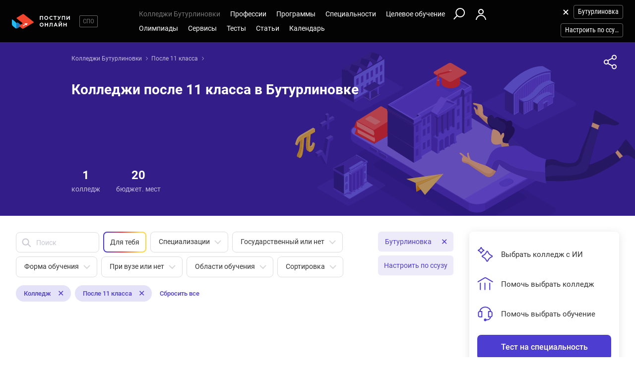

--- FILE ---
content_type: text/html; charset=windows-1251
request_url: https://buturlinovka.postupi.online/kolledzhi/posle-11-klassa/
body_size: 15191
content:
<!DOCTYPE html>
<html lang="ru">
    <head>
        <!--201-->
        <!-- 192.168.177.42 -->
        <!--X= 3.137.211.150 -->
        <!--R= 192.168.177.181 -->
        <!--X|R= 3.137.211.150 -->
        <!--05.01.2026 16:56:41:0.34000992774963 -->
        
        <meta http-equiv="Content-Type" content="text/html; charset=windows-1251" />
        <meta name="viewport" content="width=device-width, initial-scale=1.0"/>
        <meta content='true' name='HandheldFriendly'/>
        <meta content='width' name='MobileOptimized'/>
        <meta content='yes' name='apple-mobile-web-app-capable'/>
                                <title>Колледжи Бутурлиновки после 11 класса</title>
                    <meta name="description" content="Колледжи после 11 класса в Бутурлиновке, в которые можно поступить в 2026 году: поступление после 11 класса, проходной балл, средний балл, бюджетные и платные места.">
                
                <meta property="og:type" content="website">
        <meta property="og:title" content="Колледжи Бутурлиновки после 11 класса">
                    <meta property="og:image" content="https://postupi.online/images/postupi.jpg">
        
        <link href="https://postupi.online/css/style_main.css" rel="stylesheet" media="screen">

                    <link href="https://postupi.online/css/bs_nd.css?v0.6" rel="preload" as="style" onload="this.onload = null;this.rel = 'stylesheet'">
        
        <link href="https://postupi.online/css/selectric.css" rel="preload" as="style" onload="this.onload = null;this.rel = 'stylesheet'">
        <link href="https://postupi.online/css/selectric_my.css?1" rel="preload" as="style" onload="this.onload = null;this.rel = 'stylesheet'">
                <link href="https://postupi.online/css/bootstrap-tokenfield.css" rel="preload" as="style" onload="this.onload = null;this.rel = 'stylesheet'">
        <link href="https://postupi.online/css/slick.css" rel="preload" as="style" onload="this.onload = null;this.rel = 'stylesheet'">

                    <link href="https://postupi.online/swiper/css/swiper.new.min.css" rel="preload" as="style" onload="this.onload = null;this.rel = 'stylesheet'">
        

                    <link href="https://postupi.online/css/style_nd.css?713" rel="preload" as="style" onload="this.onload = null;this.rel = 'stylesheet'">
            <link href="https://postupi.online/css/bannerstyle_nd.css?65" rel="preload" as="style" onload="this.onload = null;this.rel = 'stylesheet'">

            
            
        
        
        
                    <link href="https://postupi.online/css/style_bs_nd.css?8.14" rel="preload" as="style" onload="this.onload = null;this.rel = 'stylesheet'"> 
        
        
                <link rel="shortcut icon" type="image/x-icon" href="https://cdn2.postupi.online/favicon.ico">
        <link rel="icon" type="image/png" sizes="144x144" href="https://cdn2.postupi.online/favicon/apple-touch-icon-144x144.png">

        <link rel="apple-touch-icon" sizes="57x57" href="https://cdn2.postupi.online/favicon/apple-touch-icon.png">
        <link rel="apple-touch-icon" sizes="57x57" href="https://cdn2.postupi.online/favicon/apple-touch-icon-57x57.png">
        <link rel="apple-touch-icon" sizes="114x114" href="https://cdn2.postupi.online/favicon/apple-touch-icon-114x114.png">
        <link rel="apple-touch-icon" sizes="72x72" href="https://cdn2.postupi.online/favicon/apple-touch-icon-72x72.png">
        <link rel="apple-touch-icon" sizes="144x144" href="https://cdn2.postupi.online/favicon/apple-touch-icon-144x144.png">
        <link rel="apple-touch-icon" sizes="60x60" href="https://cdn2.postupi.online/favicon/apple-touch-icon-60x60.png">
        <link rel="apple-touch-icon" sizes="120x120" href="https://cdn2.postupi.online/favicon/apple-touch-icon-120x120.png">
        <link rel="apple-touch-icon" sizes="76x76" href="https://cdn2.postupi.online/favicon/apple-touch-icon-76x76.png">
        <link rel="apple-touch-icon" sizes="152x152" href="https://cdn2.postupi.online/favicon/apple-touch-icon-152x152.png">

        <link rel="apple-touch-icon" sizes="57x57" href="https://cdn2.postupi.online/favicon/apple-touch-icon-precomposed.png">
        <link rel="apple-touch-icon" sizes="57x57" href="https://cdn2.postupi.online/favicon/apple-touch-icon-57x57-precomposed.png">
        <link rel="apple-touch-icon" sizes="114x114" href="https://cdn2.postupi.online/favicon/apple-touch-icon-114x114-precomposed.png">
        <link rel="apple-touch-icon" sizes="72x72" href="https://cdn2.postupi.online/favicon/apple-touch-icon-72x72-precomposed.png">
        <link rel="apple-touch-icon" sizes="144x144" href="https://cdn2.postupi.online/favicon/apple-touch-icon-144x144-precomposed.png">
        <link rel="apple-touch-icon" sizes="60x60" href="https://cdn2.postupi.online/favicon/apple-touch-icon-60x60-precomposed.png">
        <link rel="apple-touch-icon" sizes="120x120" href="https://cdn2.postupi.online/favicon/apple-touch-icon-120x120-precomposed.png">
        <link rel="apple-touch-icon" sizes="76x76" href="https://cdn2.postupi.online/favicon/apple-touch-icon-76x76-precomposed.png">
        <link rel="apple-touch-icon" sizes="152x152" href="https://cdn2.postupi.online/favicon/apple-touch-icon-152x152-precomposed.png">

        
        

                    <!-- Yandex.RTB -->
            <script>window.yaContextCb = window.yaContextCb || []</script>
            <script src="https://yandex.ru/ads/system/context.js" async></script>
        
    </head>
        <body class="">
                                
            
            
            
                    <form id="hideForm" method="post">
            <input type="hidden" name="pre_href_h" id="pre_href_h" value="https://buturlinovka.postupi.online/" data-pg="201" data-pack="">
            <input type="hidden" name="top_domain_path_h" id="top_domain_path_h" value="https://postupi.online/" >
            <input type="hidden" name="vuz_id_for_utm" id="vuz_id_for_utm" value="" >
            <input type="hidden" name="prepaid" id="prepaid" value="" data-fvuz="" data-promotion="" data-promotionprnt="">
            <input type="hidden" name="suz_id_for_utm" id="suz_id_for_utm" value="" >
            <input type="hidden" name="spoprepaid" id="spoprepaid" value="0" data-fsuz="" data-spopromotion="0" data-spopromotionPrnt="0">
            <input type="hidden" name="for_testing_ip" id="for_testing_ip" value="" data-sip="192.168.177.42" data-cip="3.137.211.150" data-uip="192.168.177.181">
            <input type="hidden" name="recaptcha_nd" id="recaptcha_nd" value="0">
            <input type="hidden" id="initNewReg" value="1" data-link="https://buturlinovka.postupi.online/158/?num=6" data-partner="https://buturlinovka.postupi.online/159/">                    
        </form>
<div class="page-wrap">
    <form method="get" name="main_form" id="main_form">
                <input type="hidden" name="page" id="page" value="201">
        <input type="hidden" name="ftype" id="ftype" value="1">
        <input type="hidden" name="fformat" id="fformat" value="2">
        <input type="hidden" name="fform" id="fform" value="">
        <input type="hidden" name="fspec" id="fspec" value="">
        <input type="hidden" name="frazdel" id="frazdel" value="">
        <input type="hidden" name="fofic" id="fofic" value="">
        <input type="hidden" name="fhost" id="fhost" value="">
        <input type="hidden" name="ad_suz_id" id="ad_suz_id" value="">
        <input type="hidden" name="ad_suz_pos" id="ad_suz_pos" value="">
                <input type="hidden" name="check_img" id="check_img" value="0">

        <div class="top_block ">
            <header class="header-nd">  
        <div class="main-menu-nd  ">
                <div class="menu-left-nd">
            <div class="dropdown hidden-desktop">
                                    <a data-toggle="dropdown" data-close="outside" class="burger"></a>
                                <div class="dropdown-menu menu-mob-wrap" role="form">
                    
<div class="menu-mob">
    <div class="menu-mob__top">
        <span class="menu-mob__cross"></span>
        <div class="pre-menu-mob">
                            <a class="active" href="https://buturlinovka.postupi.online/spo/">СПО</a>
                    </div>
                    <span class="menu-mob__search" onclick="getSearch();"></span>
            </div>
         
        <span class="menu-mob__link-sm" onclick="delCityFilter($(this));">Бутурлиновка<span class="menu-mob__link-delete"></span></span>
        
                <span class="menu-mob__link-sm getVuzListM">Настроить по ссузу</span>
            
                        <div class="cabinet-mob collapse-box">
                            <a class="cabinet-mob__item collapsed" href="https://buturlinovka.postupi.online/158/?num=6">Вход</a>
                    </div>
                

    <ul class="menu-list-mob list-unstyled ">
        <li class="concurs-link"><span class="nbsm-uploads" data-page="201" data-uri="/kolledzhi/posle-11-klassa/"></span></li>
        
                    <li class="collapse-box ">
                <a class="collapse-box__link collapsed" style="background-image: url(/images/menu-mb-19.svg)" role="button" data-toggle="collapse" href="#collapseService" aria-expanded="true" aria-controls="collapseService">Сервисы</a>
                <ul class="collapse collapse-box__list list-unstyled" id="collapseService">
                    <li><a href="https://postupi.online/service/service-spo/" class="mb-link-h" >Абитуриентам колледжей</a></li><li><a href="https://postupi.online/pack-plus/" class="mb-link-h" >Подписка на сервисы</a></li><li><a href="https://postupi.online/service/service-spo/test/" class="mb-link-h" >Профориентационные тесты</a></li><li><a href="https://postupi.online/service/service-spo/consult/" class="mb-link-h" >Консультации</a></li><li><a href="https://postupi.online/consult/proforientacia/"  >Профориентация онлайн</a></li><li><a href="https://postupi.online/consult/2/"  >Консультация по выбору обучения</a></li><li><a href="https://postupi.online/consult/6/"  >Консультация по выбору колледжа</a></li><li><a href="https://postupi.online/consult/9/"  >Выбор профессии + выбор обучения</a></li><li><span class="mb-link-h mb-link-bg" style="background-image: url(https://cdn2.postupi.online/images/ai-icon.png);" >Сервисы с ИИ</span></li><li><a href="https://postupi.online/pack-plus/"  >Пакет "Плюс ИИ"</a></li><li><a href="https://postupi.online/postupika/"  >Бот "Поступика с ИИ"</a></li><li><span class="mb-link-h" >Другое</span></li><li><a href="https://postupi.online/online-priem/spo/track/"  >Траектория поступления в колледж 2026</a></li><li><a href="https://postupi.online/studenty-abiturientam/"  >Конкурс "Студенты абитуриентам"</a></li>                   
                </ul>
            </li>
                        <li class="collapse-box">
                <a class="collapse-box__link collapsed" style="background-image: url(/images/menu-mb-5.svg)" role="button" data-toggle="collapse" href="#collapseSuz" aria-expanded="true" aria-controls="collapseSuz" data-load="1"  >Колледжи  Бутурлиновки</a>
                <div class="collapse" id="collapseSuz">
                    <ul class="collapse-box__list list-unstyled" id="suzMenuMob">
                        <li><a href="https://buturlinovka.postupi.online/ssuzy/" class="mb-link-h" >Колледжи Бутурлиновки 2026</a></li><li><a href="https://buturlinovka.postupi.online/kolledzhi/"  >Колледжи Бутурлиновки</a></li><li><a href="https://buturlinovka.postupi.online/tekhnikumy/"  >Техникумы Бутурлиновки</a></li><li><a href="https://postupi.online/postupika/" class="mb-link-bg" style="background-image: url(https://cdn2.postupi.online/images/ai-icon.png);" >Рекомендованные для тебя</a></li><li><a href="https://buturlinovka.postupi.online/ssuzy/" class="mb-link-h" >Поступить в колледж в Бутурлиновке</a></li><li><a href="https://buturlinovka.postupi.online/kolledzhi/ssuzgos-da/"  >Государственные колледжи Бутурлиновки</a></li><li><a href="https://buturlinovka.postupi.online/kolledzhi/ssuzspec-medical/"  >Медицинские колледжи Бутурлиновки</a></li><li><a href="https://buturlinovka.postupi.online/kolledzhi/ssuzspec-pedagogical/"  >Педагогические колледжи Бутурлиновки</a></li><li><a href="https://buturlinovka.postupi.online/kolledzhi/ssuzspec-technological/"  >Технологические колледжи Бутурлиновки</a></li><li><a href="https://buturlinovka.postupi.online/kolledzhi/ssuzspec-design/"  >Колледжи дизайна в Бутурлиновке</a></li><li><a href="https://buturlinovka.postupi.online/kolledzhi/ssuzspec-it/"  >Колледжи информационных технологий в Бутурлиновке</a></li><li><a href="https://postupi.online/vuzi/" class="mb-link-h" >Найти вуз</a></li><li><a href="https://postupi.online/vuzi/"  >Вузы Россия</a></li>                    </ul>
                </div>
            </li>
                    <li class="collapse-box "> 
                <a class="collapse-box__link collapsed" style="background-image: url(/images/menu-mb-2.svg)" role="button" data-toggle="collapse" href="#collapseProf" aria-expanded="true" aria-controls="collapseProf">Профессии</a>                                                
                <ul class="collapse collapse-box__list list-unstyled" id="collapseProf">
                    <li><a href="https://buturlinovka.postupi.online/professii/so/" class="mb-link-h" >Профессии колледжей Бутурлиновки</a></li><li><a href="https://buturlinovka.postupi.online/professii/spo/"  >Профессии специалистов в Бутурлиновке</a></li><li><a href="https://buturlinovka.postupi.online/professii/npo/"  >Рабочие профессии в Бутурлиновке</a></li><li><a href="https://postupi.online/postupika/" class="mb-link-bg" style="background-image: url(https://cdn2.postupi.online/images/ai-icon.png);" >Рекомендованные для тебя</a></li><li><a href="https://buturlinovka.postupi.online/professii/" class="mb-link-h" >Профессии в Бутурлиновке</a></li><li><a href="https://buturlinovka.postupi.online/atlas-professiy/"  >Атлас профессий Бутурлиновки</a></li><li><a href="https://postupi.online/podbor-professii/"  >Подборки профессий</a></li><li><a href="https://postupi.online/professii/"  >Профессии в России</a></li>                </ul>
            </li>
        

        <li class="collapse-box ">
            <a class="collapse-box__link collapsed" style="background-image: url(/images/menu-mb-3.svg)" role="button" data-toggle="collapse" href="#collapseProgs" aria-expanded="true" aria-controls="collapseProgs">Программы</a>                                                
            <ul class="collapse collapse-box__list list-unstyled" id="collapseProgs">
                <li><a href="https://buturlinovka.postupi.online/programmy-obucheniya-spo/" class="mb-link-h" >Программы СПО</a></li><li><a href="https://buturlinovka.postupi.online/programmy-obucheniya-spo/spo/"  >Обучение в колледже Бутурлиновки на специалиста</a></li><li><a href="https://buturlinovka.postupi.online/programmy-obucheniya-spo/npo/"  >Обучение рабочим профессиям в Бутурлиновке</a></li><li><a href="https://postupi.online/postupika/" class="mb-link-bg" style="background-image: url(https://cdn2.postupi.online/images/ai-icon.png);" >Рекомендованные для тебя</a></li><li><a href="https://buturlinovka.postupi.online/programmy-obucheniya-spo/" class="mb-link-h" >Обучение в колледже Бутурлиновки</a></li><li><a href="https://buturlinovka.postupi.online/programmy-obucheniya-spo/posle-9-klassa/"  >Обучение после 9 класса в Бутурлиновке</a></li><li><a href="https://buturlinovka.postupi.online/programmy-obucheniya-spo/posle-11-klassa/"  >Обучение после 11 класса в Бутурлиновке</a></li>            </ul>
        </li>

        <li class="collapse-box ">
            <a class="collapse-box__link collapsed" style="background-image: url(/images/menu-mb-4.svg)" role="button" data-toggle="collapse" href="#collapseSpec" aria-expanded="true" aria-controls="collapseSpec">Специальности</a>                                                
            <ul class="collapse collapse-box__list list-unstyled" id="collapseSpec">
                <li><span class="mb-link-h" >Специальности колледжей Бутурлиновки</span></li><li><a href="https://buturlinovka.postupi.online/specialnosti/spo/"  >Подготовка специалистов в Бутурлиновке</a></li><li><a href="https://buturlinovka.postupi.online/specialnosti/npo/"  >Рабочие специальности в Бутурлиновке</a></li><li><a href="https://buturlinovka.postupi.online/test-spo/vibor-specialnosti/"  >Выбор специальности в колледжах Бутурлиновки</a></li><li><a href="https://postupi.online/postupika/" class="mb-link-bg" style="background-image: url(https://cdn2.postupi.online/images/ai-icon.png);" >Рекомендованные для тебя</a></li><li><span class="mb-link-h" >Специальности в вузах Бутурлиновки</span></li>            </ul>
        </li>


                    <li class="collapse-box ">
                <a class="collapse-box__link collapsed" style="background-image: url(/images/menu-mb-18.svg)" role="button" data-toggle="collapse" href="#collapseQuotas" aria-expanded="true" aria-controls="collapseQuotas">Целевое обучение</a>                                                
                <ul class="collapse collapse-box__list list-unstyled" id="collapseQuotas">
                    <li><span class="mb-link-h" >Целевое обучение Россия</span></li><li><a href="https://postupi.online/celevoy-priem/"  >Целевое обучение в вузе</a></li><li><a href="https://postupi.online/celevoy-priem-spo/"  >Целевое обучение в колледже</a></li>                </ul>
            </li>    
        

                <li class="collapse-box ">
            <a class="collapse-box__link collapsed" style="background-image: url(/images/menu-mb-6.svg)" role="button" data-toggle="collapse" href="#collapseOlimps" aria-expanded="true" aria-controls="collapseOlimps">Олимпиады</a>                                                
            <ul class="collapse collapse-box__list list-unstyled" id="collapseOlimps">
                <li><a href="https://postupi.online/olimpiada/" class="mb-link-h" >Олимпиады в России</a></li><li><a href="https://postupi.online/olimp-list/"  >Олимпиады школьников Россия</a></li>            </ul>
        </li>


        <li class="collapse-box ">
            <a class="collapse-box__link collapsed" style="background-image: url(/images/menu-mb-8.svg)" role="button" data-toggle="collapse" href="#collapseTest" aria-expanded="true" aria-controls="collapseTest">Тесты</a>                                                
            <ul class="collapse collapse-box__list list-unstyled" id="collapseTest">
                <li><span class="mb-link-h" >Тесты на профессию в колледжах Бутурлиновки</span></li><li><a href="https://buturlinovka.postupi.online/test-spo/"  >Тесты профориентации Бутурлиновка</a></li><li><a href="https://buturlinovka.postupi.online/test-spo/vibor-specialnosti/"  >Выбор специальности колледжей Бутурлиновки по предметам</a></li><li><a href="https://buturlinovka.postupi.online/test/vibor-professii/?flevel[0]=2&flevel[1]=3"  >Матрица выбора профессии</a></li><li><a href="https://buturlinovka.postupi.online/test/gollanda/?flevel[0]=2&flevel[1]=3"  >Профессиональный тип личности</a></li><li><a href="https://buturlinovka.postupi.online/test/klimova/?flevel[0]=2&flevel[1]=3"  >Тип профессии</a></li><li><a href="https://buturlinovka.postupi.online/test/yovayshi/?flevel[0]=2&flevel[1]=3"  >Профессиональные склонности</a></li><li><span class="mb-link-h" >Тесты на профессию в колледжах России</span></li><li><a href="https://postupi.online/test-spo/"  >Тесты на профессию</a></li><li><span class="mb-link-h" >Тесты на профориентацию в вузах России</span></li><li><a href="https://postupi.online/test/"  >Тесты на профориентацию</a></li><li><a href="https://postupi.online/service/service-spo/test/"  >Тесты на профориентацию бесплатно</a></li>        
            </ul>
        </li>


                    <li class="collapse-box ">
                <a class="collapse-box__link collapsed" style="background-image: url(/images/menu-mb-11.svg)" role="button" data-toggle="collapse" href="#collapseNews" aria-expanded="true" aria-controls="collapseNews">Статьи</a>
                <ul class="collapse collapse-box__list list-unstyled" id="collapseNews">
                    <li><a href="https://postupi.online/journal-top/spo/" class="mb-link-h" >Журнал СПО</a></li><li><a href="https://buturlinovka.postupi.online/journal-spo/group-news/"  >Новости СПО Бутурлиновки</a></li><li><a href="https://postupi.online/journal-spo/article/"  >Статьи для абитуриентов СПО</a></li>   
                </ul>
            </li>
        

        <li class="">
                            <a class="collapse-box__link collapsed" style="background-image: url(/images/menu-mb-12.svg)" role="button" data-toggle="collapse" href="#collapseEvents" aria-expanded="true" aria-controls="collapseEvents">Календарь</a>
                <ul class="collapse collapse-box__list list-unstyled" id="collapseEvents">
                    <li><span class="mb-link-h" >Календарь абитуриента Россия</span></li><li><a href="https://postupi.online/calendar-spo/"  >Дни открытых дверей колледжей</a></li><li><a href="https://postupi.online/calendar/"  >Дни открытых дверей вузов</a></li>                </ul>
                    </li>


            </ul>
</div>

<div class="search-mob flex-nd flex-nd-column"> 
    <div class="search-mob__box flex-nd flex-nd-column">
        <span class="search-mob__cross"></span>
        <p class="h-regular-nd search-mob__h">Поиск по сайту</p>
        <select onchange="set_choose_mob();" id="choose_prog_m" class="selectric_simple">
            <option selected data-url="https://buturlinovka.postupi.online/ssuzy/?fstr=fstr" value="2" id="mob_type2">Ccузы</option><option data-url="https://buturlinovka.postupi.online/programmy-obucheniya-spo/?fstr=fstr" value="1" id="mob_type1">Программы</option><option data-url="https://buturlinovka.postupi.online/specialnosti/spo/?fstr=fstr" value="3" id="mob_type3">Специальности СПО</option><option data-url="https://buturlinovka.postupi.online/specialnosti/npo/?fstr=fstr" value="6" id="mob_type6">Специальности НПО</option><option data-url="https://buturlinovka.postupi.online/professii/so/?fstr=fstr" value="4" id="mob_type4">Профессии</option><option data-url="https://buturlinovka.postupi.online/journal-spo//?fstr=fstr" value="5" id="mob_type5">Журнал</option>        </select>
        <input onkeypress="search_top_input(event);" type="text" value="" name="fstr" placeholder="Поиск" class="search_input_m">
    </div>
    <input type="button" class="btn-violet-nd" onclick="search_top();" value="Найти">

    </div>
                </div>
            </div>

            <a href="https://buturlinovka.postupi.online/spo/" class="logo"></a>                <ul class="list-unstyled hidden-tablet pre-menu-nd scrolled-hidden">
                                            <li class="active"><a href="https://postupi.online/spo/">СПО</a></li>
                                                        </ul>
                    </div>

        <div class="hidden-tablet menu-nd-wrap"> 
            <ul class="menu-nd"> 
            <li class="menu-nd__item active">        
            <a data-toggle="nav-main" data-load="1">Колледжи  Бутурлиновки</a>
            <div class="dropdown-nav dropdown-nav_lg" id="suzMenuDsk">
                <div><a href="https://buturlinovka.postupi.online/ssuzy/" class="dropdown-nav__h dropdown-nav__h_p" >Колледжи Бутурлиновки 2026</a><a href="https://buturlinovka.postupi.online/kolledzhi/"  >Колледжи Бутурлиновки</a><a href="https://buturlinovka.postupi.online/tekhnikumy/"  >Техникумы Бутурлиновки</a><a href="https://postupi.online/postupika/" class="dropdown-nav__h-bg" style="background-image: url(https://cdn2.postupi.online/images/ai-icon.png);" >Рекомендованные для тебя</a></div><div><a href="https://buturlinovka.postupi.online/ssuzy/" class="dropdown-nav__h dropdown-nav__h_p" >Поступить в колледж в Бутурлиновке</a><a href="https://buturlinovka.postupi.online/kolledzhi/ssuzgos-da/"  >Государственные колледжи Бутурлиновки</a><a href="https://buturlinovka.postupi.online/kolledzhi/ssuzspec-medical/"  >Медицинские колледжи Бутурлиновки</a><a href="https://buturlinovka.postupi.online/kolledzhi/ssuzspec-pedagogical/"  >Педагогические колледжи Бутурлиновки</a><a href="https://buturlinovka.postupi.online/kolledzhi/ssuzspec-technological/"  >Технологические колледжи Бутурлиновки</a><a href="https://buturlinovka.postupi.online/kolledzhi/ssuzspec-design/"  >Колледжи дизайна в Бутурлиновке</a><a href="https://buturlinovka.postupi.online/kolledzhi/ssuzspec-it/"  >Колледжи информационных технологий в Бутурлиновке</a></div><div><a href="https://postupi.online/vuzi/" class="dropdown-nav__h dropdown-nav__h_p" >Найти вуз</a><a href="https://postupi.online/vuzi/"  >Вузы Россия</a></div>            </div>
        </li>
            
        
    <li class="menu-nd__item ">   
                    <a data-toggle="nav-main"  data-load="1">Профессии</a>
            <div class="dropdown-nav dropdown-nav_lg" id="dolzhnMenuDsk">
                <div><a href="https://buturlinovka.postupi.online/professii/so/" class="dropdown-nav__h dropdown-nav__h_p" >Профессии колледжей Бутурлиновки</a><a href="https://buturlinovka.postupi.online/professii/spo/"  >Профессии специалистов в Бутурлиновке</a><a href="https://buturlinovka.postupi.online/professii/npo/"  >Рабочие профессии в Бутурлиновке</a><a href="https://postupi.online/postupika/" class="dropdown-nav__h-bg" style="background-image: url(https://cdn2.postupi.online/images/ai-icon.png);" >Рекомендованные для тебя</a><a href="https://buturlinovka.postupi.online/professii/" class="dropdown-nav__h dropdown-nav__h_p" >Профессии в Бутурлиновке</a><a href="https://buturlinovka.postupi.online/atlas-professiy/"  >Атлас профессий Бутурлиновки</a><a href="https://postupi.online/podbor-professii/"  >Подборки профессий</a></div><div><a href="https://postupi.online/professii/"  >Профессии в России</a></div>                    
            </div>                
            </li>

    
    <li class="menu-nd__item ">
                    <a data-toggle="nav-main" data-load="1">Программы</a>
            <div class="dropdown-nav"> 
                <div><a href="https://buturlinovka.postupi.online/programmy-obucheniya-spo/" class="dropdown-nav__h dropdown-nav__h_p" >Программы СПО</a><a href="https://buturlinovka.postupi.online/programmy-obucheniya-spo/spo/"  >Обучение в колледже Бутурлиновки на специалиста</a><a href="https://buturlinovka.postupi.online/programmy-obucheniya-spo/npo/"  >Обучение рабочим профессиям в Бутурлиновке</a><a href="https://postupi.online/postupika/" class="dropdown-nav__h-bg" style="background-image: url(https://cdn2.postupi.online/images/ai-icon.png);" >Рекомендованные для тебя</a></div><div><a href="https://buturlinovka.postupi.online/programmy-obucheniya-spo/" class="dropdown-nav__h dropdown-nav__h_p" >Обучение в колледже Бутурлиновки</a><a href="https://buturlinovka.postupi.online/programmy-obucheniya-spo/posle-9-klassa/"  >Обучение после 9 класса в Бутурлиновке</a><a href="https://buturlinovka.postupi.online/programmy-obucheniya-spo/posle-11-klassa/"  >Обучение после 11 класса в Бутурлиновке</a></div>                    
            </div>  
            </li>
    
    
    <li class="menu-nd__item ">
                    <a data-toggle="nav-main" data-load="1">Специальности</a>
            <div class="dropdown-nav">
                <div><span class="dropdown-nav__h dropdown-nav__h_p" >Специальности колледжей Бутурлиновки</span><a href="https://buturlinovka.postupi.online/specialnosti/spo/"  >Подготовка специалистов в Бутурлиновке</a><a href="https://buturlinovka.postupi.online/specialnosti/npo/"  >Рабочие специальности в Бутурлиновке</a><a href="https://buturlinovka.postupi.online/test-spo/vibor-specialnosti/"  >Выбор специальности в колледжах Бутурлиновки</a><a href="https://postupi.online/postupika/" class="dropdown-nav__h-bg" style="background-image: url(https://cdn2.postupi.online/images/ai-icon.png);" >Рекомендованные для тебя</a></div><div><span class="dropdown-nav__h dropdown-nav__h_p" >Специальности в вузах Бутурлиновки</span></div>            </div>  
            </li>

    
    <li class="menu-nd__item ">
                    <a data-toggle="nav-main">Целевое обучение</a>
            <div class="dropdown-nav">
                <div><span class="dropdown-nav__h dropdown-nav__h_p" >Целевое обучение Россия</span><a href="https://postupi.online/celevoy-priem/"  >Целевое обучение в вузе</a><a href="https://postupi.online/celevoy-priem-spo/"  >Целевое обучение в колледже</a></div>            </div>
            </li>
           

    <li class="menu-wrap-nd">
                <div class="scrolled-hidden">
                            <span class="glyphicon menu_search hidden-tablet" onclick="getSearch();"></span>
            
                                                    <a href="https://buturlinovka.postupi.online/158/?num=6" class="login-box"></a>
                                            </div>

        <div class="menu-part-nd">            
            <span class="burger-menu-list"></span>
                                <a href="https://buturlinovka.postupi.online/158/?num=6" class="login-box"></a>
                            </div>
    </li>
</ul>

<ul class="menu-nd flex-nd flex-nd-wrap"> 
        <li class="menu-nd__item  scrolled-hidden">
        <a data-toggle="nav-main">Олимпиады</a>
        <div class="dropdown-nav">
            <div><a href="https://postupi.online/olimpiada/" class="dropdown-nav__h dropdown-nav__h_p" >Олимпиады в России</a><a href="https://postupi.online/olimp-list/"  >Олимпиады школьников Россия</a></div>        </div>
    </li>
        
            <li class="menu-nd__item scrolled-hidden ">
            <a data-toggle="nav-main">Сервисы</a>
            <div class="dropdown-nav dropdown-nav_lg dropdown-nav_lg_extra">
                <div><a href="https://postupi.online/service/service-spo/" class="dropdown-nav__h dropdown-nav__h_p" >Абитуриентам колледжей</a><a href="https://postupi.online/pack-plus/" class="dropdown-nav__h dropdown-nav__h_p" >Подписка на сервисы</a><a href="https://postupi.online/service/service-spo/test/" class="dropdown-nav__h dropdown-nav__h_p" >Профориентационные тесты</a></div><div><a href="https://postupi.online/service/service-spo/consult/" class="dropdown-nav__h dropdown-nav__h_p" >Консультации</a><a href="https://postupi.online/consult/proforientacia/"  >Профориентация онлайн</a><a href="https://postupi.online/consult/2/"  >Консультация по выбору обучения</a><a href="https://postupi.online/consult/6/"  >Консультация по выбору колледжа</a><a href="https://postupi.online/consult/9/"  >Выбор профессии + выбор обучения</a></div><div><span class="dropdown-nav__h dropdown-nav__h_p dropdown-nav__h-bg" style="background-image: url(https://cdn2.postupi.online/images/ai-icon.png);" >Сервисы с ИИ</span><a href="https://postupi.online/pack-plus/"  >Пакет "Плюс ИИ"</a><a href="https://postupi.online/postupika/"  >Бот "Поступика с ИИ"</a><span class="dropdown-nav__h dropdown-nav__h_p" >Другое</span><a href="https://postupi.online/online-priem/spo/track/"  >Траектория поступления в колледж 2026</a><a href="https://postupi.online/studenty-abiturientam/"  >Конкурс "Студенты абитуриентам"</a></div>            </div>
        </li>
        
        
    <li class="menu-nd__item scrolled-hidden ">
        <a data-toggle="nav-main">Тесты</a>
        <div class="dropdown-nav">
            <div><span class="dropdown-nav__h dropdown-nav__h_p" >Тесты на профессию в колледжах Бутурлиновки</span><a href="https://buturlinovka.postupi.online/test-spo/"  >Тесты профориентации Бутурлиновка</a><a href="https://buturlinovka.postupi.online/test-spo/vibor-specialnosti/"  >Выбор специальности колледжей Бутурлиновки по предметам</a><a href="https://buturlinovka.postupi.online/test/vibor-professii/?flevel[0]=2&flevel[1]=3"  >Матрица выбора профессии</a><a href="https://buturlinovka.postupi.online/test/gollanda/?flevel[0]=2&flevel[1]=3"  >Профессиональный тип личности</a><a href="https://buturlinovka.postupi.online/test/klimova/?flevel[0]=2&flevel[1]=3"  >Тип профессии</a><a href="https://buturlinovka.postupi.online/test/yovayshi/?flevel[0]=2&flevel[1]=3"  >Профессиональные склонности</a></div><div><span class="dropdown-nav__h dropdown-nav__h_p" >Тесты на профессию в колледжах России</span><a href="https://postupi.online/test-spo/"  >Тесты на профессию</a><span class="dropdown-nav__h dropdown-nav__h_p" >Тесты на профориентацию в вузах России</span><a href="https://postupi.online/test/"  >Тесты на профориентацию</a><a href="https://postupi.online/service/service-spo/test/"  >Тесты на профориентацию бесплатно</a></div>        </div>
    </li>
    

    <li class="menu-nd__item  scrolled-hidden">
                        
            <a data-toggle="nav-main">Статьи</a>
            <div class="dropdown-nav">
                <div><a href="https://postupi.online/journal-top/spo/" class="dropdown-nav__h dropdown-nav__h_p" >Журнал СПО</a><a href="https://buturlinovka.postupi.online/journal-spo/group-news/"  >Новости СПО Бутурлиновки</a><a href="https://postupi.online/journal-spo/article/"  >Статьи для абитуриентов СПО</a></div>            </div>                
                 
    </li>
    
    
    <li class="menu-nd__item  scrolled-hidden">
                        
            <a data-toggle="nav-main">Календарь</a>
            <div class="dropdown-nav">
                <div><span class="dropdown-nav__h dropdown-nav__h_p" >Календарь абитуриента Россия</span><a href="https://postupi.online/calendar-spo/"  >Дни открытых дверей колледжей</a><a href="https://postupi.online/calendar/"  >Дни открытых дверей вузов</a></div>            </div>                
            
    </li>
   

    <li class="menu-nd__item scrolled-hidden concurs-link"><span class="nbsm-uploads" data-page="201" data-uri="/kolledzhi/posle-11-klassa/"></span></li></ul>
        </div>

                        <a class="login-mb" href="https://buturlinovka.postupi.online/158/?num=6"></a>
                    <div class="menu-right-nd "> 
            <div class="top_right_inner" id="topRghtMenu">
                <div class="choice-wrap"><div class="dropdown dropdown_city ddown-choice " data-ld="0" data-spo="1">
               
            <span class="del_filter show_inline" onclick="delCityFilter($(this));"></span>
                <a data-toggle="dropdown" data-close="outside"><span>Бутурлиновка</span></a>
        <div class="dropdown-menu">
            <span class="ddown-choice__close"></span>
            <p class="ddown-choice__h">Выбрать город</p>            <ul class="list-unstyled list_box list-box_city ">
                            </ul>  
            <p class="list-box__link getCities">Показать все</p>
        </div>
    </div>

<div class="dropdown dropdown_univer ddown-choice "  data-ld="0" data-spo="1">
            <span class="del_filter " onclick="delSuzFilter($(this));"></span>
        <a data-toggle="dropdown" data-close="outside"><span class=" toggle-popover filter_pop" data-trigger="hover" data-content="Эта настройка позволит отфильтровать весь контент сайта по ссузу: программы обучения, специальности, профессии, статьи. Вернуться к полному содержанию сайта можно отменив эту настройку." data-placement="bottom" data-toggle="popover"> Настроить по ссузу</span></a>
        <div class="dropdown-menu">
            <span class="ddown-choice__close"></span>
            <p class="ddown-choice__h">Настроить по ссузу</p>            <p class="ddown-choice__pre">Эта настройка позволит отфильтровать весь</br>контент сайта по ссузу.</p>
            <div class="search_block">
                <input type="button" class="lupa_btn" onclick="search_suz(407);">
                <input type="text"  onkeypress="search_suz_input(event);" id="suz_str_search" value="" placeholder="Найти учебное заведение" class="flag_search"> 
            </div>
            <ul class="list-unstyled list_box" id="suz_short_list">
                            </ul>   
        </div>
    </div>
</div>            </div>
        </div>
    </div> 

    <div class="search-box-wrap"> 
    <div class="search-box">
        <select onchange="set_choose_mob();" id="choose_prog" class="selectric_simple search-box__select">
            <option selected data-url="https://buturlinovka.postupi.online/ssuzy/?fstr=fstr" value="2" id="type2" data-pg="201,202,203,204,209,210,222,225">Ccузы</option><option data-url="https://buturlinovka.postupi.online/programmy-obucheniya-spo/?fstr=fstr" value="1" id="type1" data-pg="212,205,211,213,214,215,217,218,224">Программы</option><option data-url="https://buturlinovka.postupi.online/specialnosti/spo/?fstr=fstr" value="3" id="type3" data-pg="219,206,220,223,231,238">Специальности СПО</option><option data-url="https://buturlinovka.postupi.online/specialnosti/npo/?fstr=fstr" value="6" id="type6" data-pg="219,206,220,223,231,238">Специальности НПО</option><option data-url="https://buturlinovka.postupi.online/professii/so/?fstr=fstr" value="4" id="type4" data-pg="103,207,216,221,021,024,026">Профессии</option><option data-url="https://buturlinovka.postupi.online/journal-spo//?fstr=fstr" value="5" id="type5" data-pg="226,227,011,028">Журнал</option>        </select>

        <input onkeypress="search_top_input(event);" type="text" value="" name="fstr" placeholder="Поиск" class="search-box__input" id="search_str">
        <input type="button" class="search-box__btn" onclick="search_top();">
    </div>
    <span class="search-box__cross" onclick="delSearch();"></span>

    </div>
</header>
    <div class="ftr-mob-nd act-mob-nd " data-ld="0" id="ddFltMob" data-inc="suz_list_filter_mob_nd_elastic">
        <div class="preloader-nd"></div>    </div>
    <div class="popup-nd popup-sm popup-setup popup-corner">
        <p><span class="popup-sm__h">Настраивайте город и вуз</span>, чтобы видеть программы обучения, специальности, профессии, и другую информацию только по выбранному городу или вузу.</p>
        <div class="popup-nd__btn">
            <span class="violet-link-nd closeSetup">Позже</span>
            <span class="btn-violet-nd hidden-tablet getCityList">Выбрать город</span>
            <span class="btn-violet-nd" id="getVuzList">Настроить<span class="hidden-tablet"> по вузу</span></span>
        </div>
    </div>
            </div>

        <div class="bg-nd bg-nd_clear" data-dt="https://cdn2.postupi.online/images/no-bg-vuz.svg" data-tb="https://cdn2.postupi.online/images/no-bg-vuz-tb.svg" data-mob="https://cdn2.postupi.online/images/no-bg-vuz-mob.svg">
            <div class="bg-nd__main bg-nd__main_single">
                


<ol itemscope itemtype="http://schema.org/BreadcrumbList" class="bcrumbs   ">                    <li itemprop="itemListElement" itemscope itemtype="http://schema.org/ListItem">
                        <a itemprop="item" href="https://buturlinovka.postupi.online/kolledzhi/">
                            <span itemprop="name">Колледжи Бутурлиновки</span>
                        </a>
                        <meta itemprop="position" content="1" />
                    </li>
                                    <li itemprop="itemListElement" itemscope itemtype="http://schema.org/ListItem">
                        <link itemprop="item" href="#">
                        <span itemprop="name">После 11 класса</span>
                        <meta itemprop="position" content="2" />
                    </li>
                </ol>




                <p class="bg-nd__pre">
                                    </p>

                <h1 class="bg-nd__h" id="prTitle">Колледжи после 11 класса в Бутурлиновке</h1>

                <div class="swiper-bg-cnt swiper-container">
                    <ul class="bg-nd__cnt bg-nd-cnt swiper-wrapper">
                                                    <li class="bg-nd-cnt__item swiper-slide">
                                <span class="bg-nd-cnt__num">1</span>
                                <span class="bg-nd-cnt__txt">колледж</span>
                            </li>
                                                                                                    <li class="bg-nd-cnt__item swiper-slide">
                                <span class="bg-nd-cnt__num">20</span>
                                <span class="bg-nd-cnt__txt">бюджет. <span>мест</span></span>
                            </li>
                                                                    </ul>
                </div>

                <div class="bg-nd__btn-mob hidden-desktop">
                    <a href="https://buturlinovka.postupi.online/test-spo/vibor-specialnosti/" class="btn-white-nd">Тест на специальность</a>
                </div>
            </div>
            <div class="bg-nd__action">
                <div class="bg-nd__icons">
                                            <span class="bg-share-btn"></span>
                        <div class="bg-share">
                                <p class="bg-share__h hidden-desktop">Поделиться с друзьями</p>
    <div class="1 social_block social-block " >
        <div  class="ya-share2"   data-image="https://cdn2.postupi.online/images/postupi.jpg" data-lang="ru" data-color-scheme="whiteblack" data-direction="vertical" data-services="vkontakte,odnoklassniki,telegram,whatsapp"></div>
    </div>
    <span class="social-icon hidden"></span>
                        </div>
                                    </div>
            </div>
            <div class="nbsk-uploads nbs-uploads" data-type="k" data-page="201" data-uri="/kolledzhi/posle-11-klassa/"></div>        </div> 
        <span class="backdrop-nd"></span>

        <div class="content-wrap">
            <div class="content">
                <div class="ftr-box hidden-desktop">
                    <span class="search-box-sm" onclick="getSearchSm();">Поиск</span>
                    <div class="ftr-box-mb">
                                                    <a class="ftr-box-mb__btn ftr-box-mb__btn_bordered" href="https://postupi.online/postupika/">Для тебя</a>
                                                    <span class="ftr-box-mb__btn btn-sort">Сортировка</span>
                        <span class="ftr-box-mb__btn btn-ftr">Фильтр</span>
                    </div>
                </div>
                <div class="mob-ftr-wrap">
                    <div class="mob-ftr-sm">
                        <div class="filter-box-wrap">
    <div class="filter-box flex-nd flex-nd-wrap hidden-tablet hidden-phone">
        <div class="search-box-sm" onclick="getSearch();">Поиск</div>
                    <a class="filter-box__h filter-box__h_bordered" href="https://postupi.online/postupika/">Для тебя</a>
            <div class="filter-box__item collapsed"><p class="filter-box__h">Специализации<span class="fa fa-angle-up"></span></p><ul class="sub-filter"><li class="ftr-price-wrap hidden">
            <p class="ftr-h-pre">Стоимость обучения в год</p>
            <div class="ftr-price">
                <input type="text" placeholder="0" class="ftr-price__input">
                <span>&nbsp;&#8212;&nbsp;</span>
                <input type="text" placeholder="1000" class="ftr-price__input">
            </div>
            </li>            
            <li class="hidden">
                <p class="ftr-h-pre">Основа обучения</p>
            </li><li class="sub-filter__item  "><span class="sub-filter__link" data-toggle="tooltip" data-placement="bottom" data-title="Подходят все представленные колледжи"><span>Медицинские</span><span data-filter-cnt="1"></span></span></li><li class="ftr-price__btns hidden">
            <span>Применить</span>
        </li></ul></div><div class="filter-box__item collapsed"><p class="filter-box__h">Государственный или нет<span class="fa fa-angle-up"></span></p><ul class="sub-filter"><li class="ftr-price-wrap hidden">
            <p class="ftr-h-pre">Стоимость обучения в год</p>
            <div class="ftr-price">
                <input type="text" placeholder="0" class="ftr-price__input">
                <span>&nbsp;&#8212;&nbsp;</span>
                <input type="text" placeholder="1000" class="ftr-price__input">
            </div>
            </li>            
            <li class="hidden">
                <p class="ftr-h-pre">Основа обучения</p>
            </li><li class="sub-filter__item  "><span class="sub-filter__link" data-toggle="tooltip" data-placement="bottom" data-title="Подходят все представленные колледжи"><span>Государственные колледжи</span><span data-filter-cnt="1"></span></span></li><li class="ftr-price__btns hidden">
            <span>Применить</span>
        </li></ul></div><div class="filter-box__item collapsed"><p class="filter-box__h">Форма обучения<span class="fa fa-angle-up"></span></p><ul class="sub-filter"><li class="ftr-price-wrap hidden">
            <p class="ftr-h-pre">Стоимость обучения в год</p>
            <div class="ftr-price">
                <input type="text" placeholder="0" class="ftr-price__input">
                <span>&nbsp;&#8212;&nbsp;</span>
                <input type="text" placeholder="1000" class="ftr-price__input">
            </div>
            </li>            
            <li class="hidden">
                <p class="ftr-h-pre">Основа обучения</p>
            </li><li class="sub-filter__item  "><span class="sub-filter__link" data-toggle="tooltip" data-placement="bottom" data-title="Подходят все представленные колледжи"><span>Очно</span><span data-filter-cnt="1"></span></span></li><li class="ftr-price__btns hidden">
            <span>Применить</span>
        </li></ul></div><div class="filter-box__item collapsed"><p class="filter-box__h">При вузе или нет<span class="fa fa-angle-up"></span></p><ul class="sub-filter"><li class="ftr-price-wrap hidden">
            <p class="ftr-h-pre">Стоимость обучения в год</p>
            <div class="ftr-price">
                <input type="text" placeholder="0" class="ftr-price__input">
                <span>&nbsp;&#8212;&nbsp;</span>
                <input type="text" placeholder="1000" class="ftr-price__input">
            </div>
            </li>            
            <li class="hidden">
                <p class="ftr-h-pre">Основа обучения</p>
            </li><li class="sub-filter__item  "><span class="sub-filter__link" data-toggle="tooltip" data-placement="bottom" data-title="Подходят все представленные колледжи"><span>Самостоятельный колледж</span><span data-filter-cnt="1"></span></span></li><li class="ftr-price__btns hidden">
            <span>Применить</span>
        </li></ul></div><div class="filter-box__item collapsed"><p class="filter-box__h">Области обучения<span class="fa fa-angle-up"></span></p><ul class="sub-filter"><li class="ftr-price-wrap hidden">
            <p class="ftr-h-pre">Стоимость обучения в год</p>
            <div class="ftr-price">
                <input type="text" placeholder="0" class="ftr-price__input">
                <span>&nbsp;&#8212;&nbsp;</span>
                <input type="text" placeholder="1000" class="ftr-price__input">
            </div>
            </li>            
            <li class="hidden">
                <p class="ftr-h-pre">Основа обучения</p>
            </li><li class="sub-filter__item  "><span class="sub-filter__link" data-toggle="tooltip" data-placement="bottom" data-title="Подходят все представленные колледжи"><span>Медицина и здравоохранение</span><span data-filter-cnt="1"></span></span></li><li class="ftr-price__btns hidden">
            <span>Применить</span>
        </li></ul></div>                <div class="filter-box__item collapsed">
            <p class="filter-box__h">Сортировка<span class="fa fa-angle-up"></span></p>
            <ul class="sub-filter">
                <li class="sub-filter__item ">
                    <span class="sub-filter__link" onclick="window.location = 'https://buturlinovka.postupi.online/kolledzhi/posle-11-klassa/?sort_type=1';">
                        Балл аттестата (бюджет)
                    </span>
                </li>

                <li class="sub-filter__item ">
                    <span class="sub-filter__link" onclick="window.location = 'https://buturlinovka.postupi.online/kolledzhi/posle-11-klassa/?sort_type=2';">
                        Балл аттестата (платно)
                    </span>
                </li>                     

                <li class="sub-filter__item ">
                    <span class="sub-filter__link" onclick="window.location = 'https://buturlinovka.postupi.online/kolledzhi/posle-11-klassa/?sort_type=3';">
                        Стоимость в год
                    </span>
                </li>
            </ul>
        </div>
    </div>

    <div class="filter-chosen flex-nd flex-nd-wrap">
        <p data-href="https://buturlinovka.postupi.online/ssuzy/posle-11-klassa/" title="Колледж" class="filter-chosen__item clear-filter-once">Колледж</p><p data-href="https://buturlinovka.postupi.online/kolledzhi/" title="После 11 класса" class="filter-chosen__item clear-filter-once">После 11 класса</p><p class="filter-chosen__clear clear-filter-all" data-href="https://buturlinovka.postupi.online/ssuzy/" title="Сбросить все">Сбросить все</p>    </div> 
    <span class="mob-ftr-wrap__extra"></span></div><div class="ftr-sm">
     
            <span class="ftr-sm__btn" onclick="delCityFilter($(this));"><span class="ftr-sm__nm">Бутурлиновка</span><span class="ftr-sm__delete"></span></span>
                        <span class="ftr-sm__btn getVuzListM"><span>Настроить по ссузу</span></span>
            
        </div>
                    </div>
                </div>

                <div class="nbsh-uploads nbsh-uploads-min nbs-uploads" data-type="h" data-page="201" data-uri="/kolledzhi/posle-11-klassa/"></div>
                    <div class="list-cover">
                <ul class="list-wrap">
            <li class="list " data-pay="0"><div class="list__img-wrap"><a class="list__img" href="https://buturlinovka.postupi.online/ssuz/buturlinovskiy-medicinskiy-kolledzh/"><img data-dt="https://cdn2.postupi.online/images/images335x232/136/027.jpg" data-mob="https://cdn2.postupi.online/images/images328x182/136/027.jpg" alt="Бутурлиновский медицинский колледж" class="img-load"><span class="list__opacity"></span></a><div class="list__btm-wrap"><span class="list__price">от<b> 49&nbsp;585 </b><span class="rub-icon"></span>/ год<div class="hint-box hint-box-pr"><span class="hint-box__icon getYearPopup" data-price-y="2025"></span><div class="hint-box__info">Информация о стоимости года обучения предоставлена за 2025 год</div></div></span></div><img class="list__img-sm" src="https://cdn2.postupi.online/images/images90/127/564.png" alt="Бутурлиновский медицинский колледж"><div class="list-act"><div class="spoactbtns_uploads" data-btn-type="2" data-act-btn="6" data-act-type="6" data-cancel="17" data-obj-id="2385" data-act-obj="10-2385-2385" data-block="BCS" data-actn="17" data-actnt="Буду поступать" data-actnm="Буду поступать" data-acty="6" data-actyt="Поступаю сюда <span class=\'span_action\'>Отменить</span>" data-actym="Поступаю сюда" data-actclass="action" data-full="full" data-fulln="" data-img="" data-link="enter-box-nd list-act__icon" data-link-ref="0" data-link-href="#" data-link-target="" data-link-rel="nofollow" data-ckprofile="1"  data-ckphone="0"  data-lk="" data-track="0"></div><div class="spoactbtns_uploads" data-btn-type="2" data-act-btn="1" data-act-type="1" data-cancel="14" data-obj-id="2385" data-act-obj="10-2385-2385" data-block="CS" data-actn="14" data-actnt="Сохранить в избранном" data-actnm="В избранное" data-acty="1" data-actyt="Удалить из избранного" data-actym="В избранном" data-actclass="spoaction" data-full="full" data-fulln="" data-img="" data-link="star-box-nd list-act__icon" data-link-ref="0" data-link-href="#" data-link-target="" data-link-rel="nofollow" data-ckprofile="1"  data-ckphone="0"  data-lk="" data-track="0"></div></div></div><div class="list__info"><div class="flex-nd list__info-inner"><div><p class="list__pre"><span>Бутурлиновка</span><span>Государственный</span></p><h2 class="list__h"><a href="https://buturlinovka.postupi.online/ssuz/buturlinovskiy-medicinskiy-kolledzh/">Бутурлиновский медицинский колледж</a></h2><p class="fl-upp">лечебное дело; сестринское дело и еще 1 направление</p></div><div class="list__score-wrap"><p class="list__score"><span class="visible-mid">Ср. балл аттестата бюджет 2024</span><span class="list__score-sm">от<b> 3.8 </b></span><span class="hidden-mid">бал.бюджет</span></p><p class="list__score"><span class="visible-mid">Ср. балл аттестата платно 2024</span><span class="list__score-sm">от<b> 3.8 </b></span><span class="hidden-mid">бал.платно</span></p><p class="list__score"><span class="visible-mid">Бюджетных мест 2025</span><b> 154 </b><span class="hidden-mid"> места бюджет</span></p><p class="list__score"><span class="visible-mid">Платных мест 2025</span><b> 50 </b><span class="hidden-mid"> мест платно</span></p><div class="hint-box hidden-mid"><span class="hint-box__icon"></span><div class="hint-box__info"><p>Средний балл аттестата на бюджет в 2024 году от <b>3.8</b></p><p>Средний балл аттестата на платные места в 2024 году от <b>3.8</b></p><p>Количество бюджетных мест в 2025 году <b>154</b></p><p>Количество платных мест в 2025 году <b>50</b></p><a class="hint-box__link" href="https://postupi.online/journal/postuplenie-v-kolledzh/sredniy-ball-attestata-zachem-nuzen-pri-postuplenii-v-kolledz/" target="_blank">Что такое средний балл аттестата</a></div></div></div></div><div class="list__btn list__btn_extra"><a class="btn-violet-nd btn-violet-nd_light" href="https://buturlinovka.postupi.online/ssuz/buturlinovskiy-medicinskiy-kolledzh/programmy-obucheniya/">3 программы</a></div></div></li><li class="adt-wrap adt-wrap_list">

        <!-- Yandex.RTB R-A-1579245-1 -->        
        <div id="yandex_rtb_R-A-1579245-1-1" class="yartb-list"></div>
        <script>window.yaContextCb.push(() => {
                Ya.Context.AdvManager.render({
                    blockId: "R-A-1579245-1",
                    renderTo: "yandex_rtb_R-A-1579245-1-1",
                    pageNumber: 1,
                })
            })</script>


        
     
</li>    
        </ul>
                <div>  
                    </div>
    </div>

    
                                    <section class="section-box info-box-sm">
                                                <p class="h-regular-nd">1 колледж Бутурлиновки: поступить в колледж после 11 класса в Бутурлиновке</p>
                        <p class="hidden-tablet hidden-phone">Выбери лучшие колледжи Бутурлиновки, в которые можно поступить после 11 класса в 2026 году: поступление, проходные баллы, средний балл аттестата, бюджетные и платные места, конкурс, стоимость обучения после 11 класса. Список из 1 колледж с поступлением после 11 класса в Бутурлиновке: сервис сравнения и выбора.</p>
                        <div class="hideshow-wrap hidden-desktop">
                            <p class="descr-max" style="display: none;">Выбери лучшие колледжи Бутурлиновки, в которые можно поступить после 11 класса в 2026 году: поступление, проходные баллы, средний балл аттестата, бюджетные и платные места, конкурс, стоимость обучения после 11 класса. Список из 1 колледж с поступлением после 11 класса в Бутурлиновке: сервис сравнения и выбора.</p>
                            <p class="descr-min"> Выбери лучшие колледжи Бутурлиновки, в которые можно поступить после 11 класса в 2026 году: поступление, проходные баллы, средний балл аттестата, бюджетные и платные места, конкурс, стоимость ... <span class="violet pointer" onclick="getAnnot($(this))">Еще</span></p>
                        </div>
                    </section>
                
                                    <div class="social-wrap">
                        <p class="grey">Поделиться с друзьями</p>
                            <div class="social_block social-block " >
        <div  class="ya-share2"   data-image="https://cdn2.postupi.online/images/postupi.jpg" data-lang="en" data-direction="horizontal" data-services="vkontakte,odnoklassniki,whatsapp,telegram"></div>
    </div>
    <span class="social-icon hidden"></span>
                    </div>
                
                <div class="sort-mob-nd act-mob-nd">
                    <p class="act-mob-nd__h">Сортировать колледжи</p>
                    <ul class="filter-menu list-unstyled">
                        <li class="" onclick="window.location = 'https://buturlinovka.postupi.online/kolledzhi/posle-11-klassa/?sort_type=1';">По баллу аттестата (бюджет)</li>
                        <li class="" onclick="window.location = 'https://buturlinovka.postupi.online/kolledzhi/posle-11-klassa/?sort_type=2';">По баллу аттестата (платно)</li>
                        <li class="" onclick="window.location = 'https://buturlinovka.postupi.online/kolledzhi/posle-11-klassa/?sort_type=3';">По стоимости в год</li>
                    </ul>
                </div>
            </div>

            <aside class="aside-right" id="right_sbar">
                                <div class="aside-right__btn">                   
                            <a href="https://postupi.online/postupika/" class="btn-action-nd btn-action-nd_get-rec1">Выбрать колледж с ИИ</a>
        <a href="https://postupi.online/consult/6/" class="btn-action-nd btn-action-nd_vuz">Помочь выбрать колледж</a><a href="https://postupi.online/consult/6/" rel="nofollow" class="btn-action-nd btn-action-nd_consult">Помочь выбрать обучение</a><a href="https://buturlinovka.postupi.online/test-spo/vibor-specialnosti/" class="btn-violet-nd">Тест на специальность</a><span class="btn-line"></span>                </div>
                

<div class="nbso-uploads nbs-uploads" data-type="o" data-page="201" data-uri="/kolledzhi/posle-11-klassa/"></div>
                </aside>
        </div>

        <div class="nbsa-uploads nbsa-uploads-min nbs-uploads" data-type="a" data-uri="/kolledzhi/posle-11-klassa/"></div>
        <div class="carousel-nd carousel-bg-nd bottomPoint">
            <div class=" overflow-wrap">
                    <p class="h-large-nd">Новости и события СПО в Бутурлиновке</p>
    <div class="swiper-container swiper-limit swiper-limit_dt">         <div class="swiper-wrapper">
            
                <div class="swiper-slide ">
                    <a class="swiper-slide__img" href="https://postupi.online/journal-spo/postuplenie-v-kolledzh/sredniy-ball-attestata-zachem-nuzen-pri-postuplenii-v-kolledz/">
                        <img src="https://cdn2.postupi.online/images/images301x167/108/880.jpg" alt="Средний балл аттестата: зачем он нужен при поступлении в колледж">
                    </a>
                    <a class="swiper-slide__h" href="https://postupi.online/journal-spo/postuplenie-v-kolledzh/sredniy-ball-attestata-zachem-nuzen-pri-postuplenii-v-kolledz/">Средний балл аттестата: зачем он нужен при поступлении в колледж</a>
                    <p class="swiper-slide__txt">Что такое средний балл аттестата и как его используют колледжи и вузы при проведении конкурса.</p>
                </div>
            
                <div class="swiper-slide swiper-slide_hidden-mb">
                    <a class="swiper-slide__img" href="https://postupi.online/journal-spo/novosti-obrazovaniya/devyatiklassnikam-stanet-prosche-poluchit-rabochuyu-professiyu-v-2026-godu/">
                        <img src="https://cdn2.postupi.online/images/images301x167/140/875.jpg" alt="Девятиклассникам станет проще получить рабочую профессию в 2026 году">
                    </a>
                    <a class="swiper-slide__h" href="https://postupi.online/journal-spo/novosti-obrazovaniya/devyatiklassnikam-stanet-prosche-poluchit-rabochuyu-professiyu-v-2026-godu/">Девятиклассникам станет проще получить рабочую профессию в 2026 году</a>
                    <p class="swiper-slide__txt">Не сдавшие ОГЭ будут учиться дальше бесплатно.</p>
                </div>
            
                <div class="swiper-slide swiper-slide_hidden-tb">
                    <a class="swiper-slide__img" href="https://postupi.online/journal-spo/postuplenie-v-kolledzh/kolledzhi-posle-9-klassa/">
                        <img src="https://cdn2.postupi.online/images/images301x167/109/345.jpg" alt="Колледжи после 9 класса: где искать, как выбрать">
                    </a>
                    <a class="swiper-slide__h" href="https://postupi.online/journal-spo/postuplenie-v-kolledzh/kolledzhi-posle-9-klassa/">Колледжи после 9 класса: где искать, как выбрать</a>
                    <p class="swiper-slide__txt">Разбираемся, как выбрать колледж после 9 класса и где искать варианты поступления на программы колледжей.</p>
                </div>
            
                <div class="swiper-slide swiper-slide_hidden-tb">
                    <a class="swiper-slide__img" href="https://postupi.online/journal-spo/novosti-obrazovaniya/na-tajmyre-poyavitsya-pervyj-v-strane-metallurgicheskij-klaster-professionaliteta/">
                        <img src="https://cdn2.postupi.online/images/images301x167/140/867.jpg" alt="В Арктике появится первый в стране металлургический кластер «Профессионалитета»">
                    </a>
                    <a class="swiper-slide__h" href="https://postupi.online/journal-spo/novosti-obrazovaniya/na-tajmyre-poyavitsya-pervyj-v-strane-metallurgicheskij-klaster-professionaliteta/">В Арктике появится первый в стране металлургический кластер «Профессионалитета»</a>
                    <p class="swiper-slide__txt">Три колледжа на Таймыре в 2026 году начнут набирать студентов по 14 профильным специальностям.</p>
                </div>
            
                <div class="swiper-slide swiper-slide_hidden">
                    <a class="swiper-slide__img" href="https://postupi.online/journal-spo/novosti-obrazovaniya/centry-molodezhnoj-karery-ot-shkolnoj-party-do-rabochego-mesta/">
                        <img src="https://cdn2.postupi.online/images/images301x167/140/855.jpg" alt="В России могут появиться центры молодёжной карьеры, которые помогут быстро найти работу после колледжа">
                    </a>
                    <a class="swiper-slide__h" href="https://postupi.online/journal-spo/novosti-obrazovaniya/centry-molodezhnoj-karery-ot-shkolnoj-party-do-rabochego-mesta/">В России могут появиться центры молодёжной карьеры, которые помогут быстро найти работу после колледжа</a>
                    <p class="swiper-slide__txt">Первый такой центр уже работает в Липецке.</p>
                </div>
            
                <div class="swiper-slide swiper-slide_hidden">
                    <a class="swiper-slide__img" href="https://postupi.online/journal-spo/novosti-obrazovaniya/granty-agrokolledzham-kachestvo-obucheniya-buduschih-agrariev-vyrastet/">
                        <img src="https://cdn2.postupi.online/images/images301x167/140/806.jpg" alt="Гранты агроколледжам: качество обучения будущих аграриев вырастет">
                    </a>
                    <a class="swiper-slide__h" href="https://postupi.online/journal-spo/novosti-obrazovaniya/granty-agrokolledzham-kachestvo-obucheniya-buduschih-agrariev-vyrastet/">Гранты агроколледжам: качество обучения будущих аграриев вырастет</a>
                    <p class="swiper-slide__txt">Грант - это лишь одна из мер поддержки колледжей, где готовят специалистов для работы в АПК.</p>
                </div>
            
                <div class="swiper-slide swiper-slide_hidden">
                    <a class="swiper-slide__img" href="https://postupi.online/journal-spo/novosti-obrazovaniya/ne-vuzom-edinym--ekspert-predlozhila-abiturientam-zapasnoj-variant-v-2026-godu/">
                        <img src="https://cdn2.postupi.online/images/images301x167/140/789.jpg" alt="«Не вузом единым»: эксперт советует абитуриентам запасной вариант в 2026 году">
                    </a>
                    <a class="swiper-slide__h" href="https://postupi.online/journal-spo/novosti-obrazovaniya/ne-vuzom-edinym--ekspert-predlozhila-abiturientam-zapasnoj-variant-v-2026-godu/">«Не вузом единым»: эксперт советует абитуриентам запасной вариант в 2026 году</a>
                    <p class="swiper-slide__txt">В системе СПО есть программы, которые в полной мере соответствуют требованиям экономики.</p>
                </div>
            
                <div class="swiper-slide swiper-slide_hidden">
                    <a class="swiper-slide__img" href="https://postupi.online/journal-spo/novosti-obrazovaniya/minprosvescheniya-rf-v-rossii-poyavyatsya-novye-rabochie-professii/">
                        <img src="https://cdn2.postupi.online/images/images301x167/140/732.jpg" alt="Минпросвещения РФ подвело итоги года для колледжей">
                    </a>
                    <a class="swiper-slide__h" href="https://postupi.online/journal-spo/novosti-obrazovaniya/minprosvescheniya-rf-v-rossii-poyavyatsya-novye-rabochie-professii/">Минпросвещения РФ подвело итоги года для колледжей</a>
                    <p class="swiper-slide__txt">Какие изменения принесли реформы в системе СПО в 2025 году.</p>
                </div>
                   
        </div>
    </div>
            <div class="btn-wrap btn-wrap_center">
            <span class="show-btn violet-link-nd violet-link-nd_md white" onclick="showSlide($(this), 1);">Развернуть</span>
            <span class="hide-btn violet-link-nd violet-link-nd_md white" onclick="hideSlide($(this), 1);" style="display: none;">Свернуть</span> 
        </div>
                    </div>
        </div>
    </form>
    <footer>
         
        <div class="flex-nd">
            <div class="footer-left"> 
                <div class="footer-social">
                                        <a class="footer-social__item" rel="nofollow" target="_blank" href="https://ok.ru/group/54222498562290">
                        <img src="https://cdn2.postupi.online/images/ok_footer.svg" width="40" height="40" alt="Odnoklassniki">
                    </a>
                    <a class="footer-social__item" rel="nofollow" target="_blank" href="https://vk.com/postupi.online">
                        <img src="https://cdn2.postupi.online/images/vk_footer.svg" width="40" height="40" alt="Vkontakte">
                    </a>
                                        <a class="footer-social__item" rel="nofollow" target="_blank" href="https://t.me/postupionline">
                        <img src="https://cdn2.postupi.online/images/tlgrm_footer.svg" width="40" height="40" alt="Telegram">
                    </a> 
                                       <a class="footer-social__item" rel="nofollow" target="_blank" href="https://zen.yandex.ru/postupi.online">
                        <img src="https://cdn2.postupi.online/images/dzen_footer.svg" width="40" height="40" alt="Dzen">
                    </a>
                </div>
            </div>

            <div class="footer-right">      
                <div class="footer-links">
                    <a class="footer-links__item" href="https://postupi.online/about/">О сайте</a>
                    <a class="footer-links__item" href="https://postupi.online/vuzam/">Ссузам</a>
                    <a class="footer-links__item" href="https://postupi.online/reklamodatelyam/">Рекламодателям</a>
                    <a class="footer-links__item" href="https://postupi.online/roditelyam/">Родителям и учителям</a>
                </div>
                <div class="footer-links">
                    <a class="footer-links__item" href="https://postupi.online/abiturientam/">Абитуриентам и школьникам</a>
                    <a class="footer-links__item" href="https://postupi.online/documents/">Документы и соглашения</a>
                    <a class="footer-links__item" href="https://postupi.online/feedback/">Обратная связь</a>
                    <a class="footer-links__item" href="https://postupi.online/dobavit-vuz/">Добавить ссуз</a>
                </div>     

                                <div class="footer-links-extra">
                                            <div class="footer-links-extra">
                                                            <a class="footer-links-extra__item" href="https://msk.postupi.online/kolledzhi/">Колледжи Москвы</a>
                                                                <a class="footer-links-extra__item" href="https://spb.postupi.online/kolledzhi/">Колледжи Санкт-Петербурга</a>
                                                                <a class="footer-links-extra__item" href="https://ekaterinburg.postupi.online/kolledzhi/">Колледжи Екатеринбурга</a>
                                                                <a class="footer-links-extra__item" href="https://nsk.postupi.online/kolledzhi/">Колледжи Новосибирска</a>
                                                                <a class="footer-links-extra__item" href="https://kazan.postupi.online/kolledzhi/">Колледжи Казани</a>
                                                                <a class="footer-links-extra__item" href="https://krasnodar.postupi.online/kolledzhi/">Колледжи Краснодара</a>
                                                        <a class="footer-links-extra__item" href="https://postupi.online/kolledzhi/">Колледжи России</a>
                        </div>
                    

                                    </div>
            </div>
        </div>

        <div class="footer-btm">
            
            <div class="footer-btm__info">            
                <p class="footer-btm__info-a"><a href="https://postupi.online/">&copy;&nbsp;2016 - 2026&nbsp; ООО Поступи онлайн</a></p>
                <p>СМИ, свидетельство Роскомнадзора от 07.03.2017 за номером ЭЛ № ФС 77 - 68911</p>
                <p class="footer-btm__info-a"><a href="https://postupi.online/about/#using_rules">Правила цитирования и использования изображений</a></p>    
            </div>

            <div class="footer-btm__icons">
                                    <img src="https://cdn2.postupi.online/images/icon_12+.svg" width="32" height="32" alt="12+">
                </div>
            </div>

            <div class="nbsd-uploads nbs-uploads" data-type="d" data-page="201" data-uri="/kolledzhi/posle-11-klassa/"></div><div class="nbp-uploads" data-page="201" data-uri="/kolledzhi/posle-11-klassa/"></div>
            



        <!-- Yandex.Metrika counter -->
        <script type="text/javascript">
                                (function () {
                                    'use strict';
                                    var loadedMetrica = false,
                                            metricaId = 38461070,
                                            timerId;
                                    if (navigator.userAgent.indexOf('YandexMetrika') > -1) {
                                        loadMetrica();
                                    } else {
                                        window.addEventListener('scroll', loadMetrica, {passive: true});
                                        window.addEventListener('touchstart', loadMetrica);
                                        document.addEventListener('mouseenter', loadMetrica);
                                        document.addEventListener('click', loadMetrica);
                                        document.addEventListener('DOMContentLoaded', loadFallback);
                                    }

                                    function loadFallback() {
                                        timerId = setTimeout(loadMetrica, 4000);
                                    }

                                    function loadMetrica(e) {
                                        if (e && e.type) {
                                            console.log(e.type);
                                        } else {
                                            console.log('DOMContentLoaded');
                                        }
                                        if (loadedMetrica) {
                                            return;
                                        }

                                        (function (m, e, t, r, i, k, a) {
                                            m[i] = m[i] || function () {
                                                (m[i].a = m[i].a || []).push(arguments)
                                            };
                                            m[i].l = 1 * new Date();
                                            for (var j = 0; j < document.scripts.length; j++) {
                                                if (document.scripts[j].src === r) {
                                                    return;
                                                }
                                            }
                                            k = e.createElement(t), a = e.getElementsByTagName(t)[0], k.async = 1, k.src = r, a.parentNode.insertBefore(k, a)
                                        })
                                                (window, document, "script", "https://mc.yandex.ru/metrika/tag.js", "ym");
                                        ym(metricaId, "init", {
                                            clickmap: true,
                                            trackLinks: true,
                                            accurateTrackBounce: true,
                                            webvisor: true,
                                            trackHash: true
                                        });
                                        loadedMetrica = true;
                                        clearTimeout(timerId);
                                        window.removeEventListener('scroll', loadMetrica);
                                        window.removeEventListener('touchstart', loadMetrica);
                                        document.removeEventListener('mouseenter', loadMetrica);
                                        document.removeEventListener('click', loadMetrica);
                                        document.removeEventListener('DOMContentLoaded', loadFallback);
                                    }
                                })()
            </script>
            <!-- /Yandex.Metrika counter -->

    </footer>
</div>

  
<script src="https://postupi.online/js/jquery-1.10.2.min.js"></script>

<script src="https://postupi.online/js/jquery-migrate-1.2.1.min.js"></script>
<script src="https://postupi.online/js/jquery-cookie.js"></script>
<script src="https://postupi.online/js/defaultInit.js?1.0.3"></script>

<script src="https://postupi.online/js/jquery-ui.min.js"></script>

<script src="https://postupi.online/js/jquery.ui.touch-punch.min.js"></script>

<script src="https://postupi.online/js/bs_nd.js?v1.5"></script>

<script src="https://postupi.online/js/jquery.touchSwipe.min.js"></script> 



         
<script src="https://postupi.online/js/jquery.selectric.js"></script>


<script type="text/javascript" src="https://postupi.online/js/bootstrap-tokenfield-id-parent.js"></script>

<script type="text/javascript" src="https://postupi.online/js/script_tokenfields.js"></script>

<script src="https://postupi.online/js/script_new_autocomplete.js?4"></script>

<script src="https://postupi.online/js/jquery.sticky.js" type="text/javascript"></script>

<script src="https://postupi.online/js/slick.js" type="text/javascript"></script>



<script src="https://postupi.online/js/jquery.scrollbar.min.js"></script>

    <script src="https://postupi.online/swiper/js/swiper.new.min.js"></script>

    <script type="text/javascript" src="https://postupi.online/js/bs_script.js?v1.47"></script>


<script type="text/javascript" src="https://postupi.online/js/user_helper_new.js?16"></script>


    <script type="text/javascript" src="https://postupi.online/js/bs_script_nd.js?v0.75"></script>




<script>
    $(document).ready(function () {
                $.cookie('vuz_id', null, {expires: 30, path: '/', domain: 'postupi.online'});


                    $.cookie('suz_id', null, {expires: 30, path: '/', domain: 'postupi.online'});


    
    });
</script>
            <script type="text/javascript" src="https://postupi.online/js/script_filters.js?10"></script>
    
  
            <script src="https://postupi.online/js/forms_bs/form_201_bs.js?5.92"></script>
            


        <script src="https://postupi.online/js/defaultUploads_bannersall_bs.js?3"></script>    
    <script src="https://postupi.online/js/defaultChoose.js?v1.0.22"></script>    


<div id="mdBlockAll">    <div class="modal fade modal_fade_full modal-nd modal-wrap-nd" id="modal_reg_entrance_new" tabindex="-1" role="dialog" aria-hidden="true" data-load="0"></div>
            <div class="modal fade m-choice-wrap" id="modal_cities" tabindex="-1" role="dialog" data-load="0" data-spo="1"></div>
    

    <div class="modal fade modal-nd" id="modal_setup" tabindex="-1" role="dialog" aria-hidden="true" data-load="1">
                                   
<div class="modal-dialog modal-dialog-nd flex-nd">
    <div class="modal-body modal-body-nd">
        <span class="modal-img-setup"></span>
        <p class="modal-nd__h">Я настроился!</p>
        <p>Теперь вы будете видеть программы обучения, специальности, профессии, и другую информацию только по вузу . Вернуться к полному содержанию сайта можно отменив эту настройку.</p>
        <span data-city_id="" data-id="" data-city_chpu="" data-vuz_chpu="" onclick="getUniver($(this))" class="btn-violet-nd">Ясно</span>
    </div>
</div>    </div>   
    
</div><script>
    $('[data-toggle="modal"]').on('click', function (e) {
        var $this = $(this)
        var href = $this.attr('href')
        var $target = $($this.attr('data-target') || (href && href.replace(/.*(?=#[^\s]+$)/, ''))) //strip for ie7   
        var ckmod = $this.attr('data-target') || (href && href.replace(/.*(?=#[^\s]+$)/, ''));
        //console.log($target.html());
        if ($target.html() === undefined) {
            if (ckmod == '#modal_subscribe') {
                $.ajax({
                    url: $('#pre_href_h').val() + 'ajax.php?mode=load_modal&ckmod=' + (ckmod.replace(/#/, '')),
                    dataType: 'text',
                    type: 'post',
                    success: function (msg) {
                        $('#mdBlockAll').append(msg);
                        console.log(ckmod, 'ckmod')
                        /* if ($initNoBs == 1): new Modal(ckmod); */
                        $(ckmod).modal();
                    }
                });
            }
        }
    });

</script>

<script>
    function openCity_modal() {
        document.querySelector('.dropdown_city [data-toggle="dropdown"]').dropdown();
        document.querySelector('.main-menu-nd').classList.remove('menu-nd-hidden');
    }
    function openUniver_modal() {
        document.querySelector('.dropdown_univer [data-toggle="dropdown"]').dropdown();
        document.querySelector('.main-menu-nd').classList.remove('menu-nd-hidden');
    }
    function initTooltip() {
        if (document.querySelector('#ddFltMob [data-toggle="tooltip"]')) {
            document.querySelectorAll('#ddFltMob [data-toggle="tooltip"]').forEach(el => new Tooltip(el));
        }

        if (document.querySelector('#ddFltMob [data-toggle="tooltipnew"]')) {
            document.querySelectorAll('#ddFltMob [data-toggle="tooltipnew"]').forEach((el) => {
                el.setAttribute('data-sync', true);
                new Tooltip(el)
            });
        }
        
        if (document.querySelector('#ddFltMob [data-toggle="tab"]')) {
            document.querySelectorAll('#ddFltMob [data-toggle="tab"]').forEach(el => new Tab(el));
        }
    }
    function filterBtnC() {
        openCity_modal();
        $('#ddFltMob').removeClass('active');
        $('.backdrop-nd').removeClass('backdrop-nd-active');
        $('.menu-left-nd').removeClass('active');
    }
    function filterBtnV() {
        openUniver_modal();
        $('#ddFltMob').removeClass('active');
        $('.backdrop-nd').removeClass('backdrop-nd-active');
        $('.menu-left-nd').removeClass('active');
    }
</script>
    <script>
        if (window.innerWidth < 1209) {
            if ($('#ddFltMob').html() != undefined) {
                $('#ddFltMob').data('set', '{\"page\":\"201\",\"ftype\":\"1\",\"fspec\":null,\"frazdel\":null,\"fformat\":\"2\",\"fofic\":null,\"fform\":null,\"fwithvuz\":null,\"fhost\":null,\"fstr\":\"\",\"filter_strIn\":null}');

            }
            if ($('.btn-ftr').length > 0) {
                $('.btn-ftr').on('click', function () {
                    var $ftrBlock = $(this);
                    var $ddFlt = $('#ddFltMob');
                    var dLd = $ddFlt.data('ld'),
                            dInc = $ddFlt.data('inc'),
                            dSet = $ddFlt.data('set');
                    console.log(dSet);
                    if ($ddFlt.hasClass('act-mob-nd_part')) {
                        $ddFlt.removeClass('act-mob-nd_part');
                        $ddFlt.find('[data-ftr]').show();
                    }
                    if (dLd == 0) {
                        $.ajax({
                            url: $('#pre_href_h').val() + 'ajax_uploads.php?mode=mobflt_uploads',
                            data: {mode_inc: dInc, mode_set: JSON.parse(dSet)},
                            type: 'post',
                            dataType: 'text',
                            success: function (msg) {
                                $ddFlt.html(msg);
                                $ddFlt.data('ld', 1);
                                //Menu
                                $ddFlt.find('.filter-menu .expand:not(.no_expand):not(.rate_expand)').on('click', function (event) {
                                    var $link = $(this),
                                            $li = $link.parent(),
                                            $ul = $li.parent();
                                    if ($li.hasClass('collapsed')) {
                                        if ($ul.hasClass('filter-menu') === true) {
                                            $li.wrap('<li></li>');
                                            $ul.children('li:not(.act-filter)').each(function () {
                                                $(this).addClass('collapsed');
                                            });
                                            $li.unwrap();
                                            $li.toggleClass('collapsed');
                                        } else {
                                            $li.toggleClass('collapsed');
                                        }
                                    } else {
                                        $li.toggleClass('collapsed');
                                    }
                                    event.preventDefault();
                                    event.stopImmediatePropagation();
                                });
                                $ddFlt.find('.filter-menu .inner_sub_filter').on('click', function (event) {
                                    var $link = $(this);
                                    if ($link.hasClass('collapsed')) {
                                        $('.filter-menu .inner_sub_filter').addClass('collapsed');
                                        $link.toggleClass('collapsed');
                                    } else {
                                        $link.toggleClass('collapsed');
                                    }
                                    //event.preventDefault();
                                    //event.stopImmediatePropagation();
                                });
                                $ddFlt.find('.else_btn').on('click', function () {//кнопка "еще" на фильтре
                                    $(this).parent().find('li').removeClass('hide');
                                    $(this).hide();
                                });
                                $ddFlt.find('.clear-filter-once, .clear-filter-all').on('click', function () {
                                    var link = $(this).data('href');
                                    window.location = link;
                                });
                                $ddFlt.find('.close_menu').on('click', function () {//закрыть фильтр на мобильном и планшете
                                    $(this).parents('.dropdown_top.dropdown_filter').removeClass('open');
                                    $(this).parents('.dropdown_top.dropdown_filter').find('.overlay').hide();
                                    $('body').css('overflow-y', 'inherit'); // enable page scrolling  

                                });
                                $ddFlt.find('.step_filter').on('click', function () {
                                    clickSelectFilter($(this));
                                });
                                $ddFlt.find('.filter-box__chck').find(':checkbox').on('click', function () {
                                    document.location.href = $(this).data('link');
                                });
                                initTooltip();

                                if ($('.btn-else').length) {
                                    $('.btn-else').on('click', function () {
                                        if ($(this).data('else') == 0) {
                                            $(this).parents('.filter-mb-wrap').find('.filter-mb__item_hidden').slideDown(300);
                                            $(this).data('else', 1).text('Свернуть');
                                        } else {
                                            $(this).parents('.filter-mb-wrap').find('.filter-mb__item_hidden').slideUp(300);
                                            $(this).data('else', 0).text('Еще');
                                        }
                                    });

                                    $('.backdrop-nd').on('click', function () {
                                        $('.btn-else').each(function () {
                                            if ($(this).data('else') == 1) {
                                                $(this).parents('.filter-mb-wrap').find('.filter-mb__item_hidden').slideUp(300);
                                                $(this).data('else', 0).text('Еще');
                                            }
                                        });
                                    });

                                    $('.ftr-cross').on('click', function () {
                                        $('.backdrop-nd').trigger('click');
                                    });
                                }

                                if ($('.ftr-block').length) {
                                    $('.ftr-cross').on('click', function () {
                                        $('.backdrop-nd').trigger('click');
                                    });
                                    $ddFlt.find('[data-ftr]').each(function () {
                                        if ($(this).data('ftr') == $ftrBlock.data('ftr')) {
                                            $(this).show();
                                        }
                                    });
                                }
                                
                                if ($('.filter-mb-wrap').length) {
                                    $('.ftr-cross').on('click', function () {
                                        $('.backdrop-nd').trigger('click');
                                    });
                                }
                                

                                if ($('[data-ftr]').length) {
                                    /*$ddFlt.find('[data-ftr]').show();
                                     $('.filter-mb-content [data-ftr=fcity]').hide();
                                     $('.filter-mb-content [data-ftr=fvuz]').hide();*/
                                    $('.filter-mb-content [data-ftr=fcity]').on('click', function (e) {
                                        e.stopPropagation();
                                        openCity_modal();
                                        $('#ddFltMob').removeClass('active');
                                        $('.backdrop-nd').removeClass('backdrop-nd-active');
                                        $('.menu-left-nd').removeClass('active');
                                    });

                                    $('.filter-mb-content [data-ftr=fvuz]').on('click', function (e) {
                                        e.stopPropagation();
                                        openUniver_modal();
                                        $('#ddFltMob').removeClass('active');
                                        $('.backdrop-nd').removeClass('backdrop-nd-active');
                                        $('.menu-left-nd').removeClass('active');
                                    });
                                }

                                if (document.querySelector('#ddFltMob .ftr-sm__btn.getCityListM')) {
                                    document.querySelector('#ddFltMob .ftr-sm__btn.getCityListM').addEventListener('click', () => {filterBtnC()})
                                }

                                if (document.querySelector('#ddFltMob .ftr-sm__btn.getVuzListM')) {
                                    document.querySelector('#ddFltMob .ftr-sm__btn.getVuzListM').addEventListener('click', () => {filterBtnV()})
                                }

                            }
                        });
                    } else {

                    }
                });
            }
        }
    </script>
        <script>
        //собираем данные
        if (getActChoose('id', null) > 0) {
            var ckRes = getActChoose('confirm', null);
            console.log('confirm=' + ckRes);
            if (ckRes != 1) {//не подтверждено мыло
                $('.entrance_box').addClass('empty').append('<span class="entrance-box__pointer"></span>');
                $('.login_icon').addClass('empty').after('<p>Пожалуйста, уточните информацию в вашем профиле</p>');
            }
        }
    </script>
    <!---231--></body>
</html>

--- FILE ---
content_type: image/svg+xml
request_url: https://postupi.online/images/bordered.svg
body_size: 224
content:
<svg width="81" height="40" viewBox="0 0 81 40" fill="none" xmlns="http://www.w3.org/2000/svg">
<rect x="1" y="1" width="79" height="38" rx="19" stroke="url(#paint0_linear_4749_113188)" stroke-width="2"/>
<defs>
<linearGradient id="paint0_linear_4749_113188" x1="0.493902" y1="15" x2="81.0114" y2="14.756" gradientUnits="userSpaceOnUse">
<stop offset="0.0647838" stop-color="#4E3DD1"/>
<stop offset="0.427219" stop-color="#F02E39"/>
<stop offset="0.844447" stop-color="#FFD445"/>
</linearGradient>
</defs>
</svg>


--- FILE ---
content_type: text/plain; charset=windows-1251
request_url: https://buturlinovka.postupi.online/ajax.php?mode=share_block
body_size: 615
content:
{"data":"<div class='ya-share2__container ya-share2__container_size_m ya-share2__container_color-scheme_whiteblack'> <ul class='ya-share2__list ya-share2__list_direction_vertical'><li class='ya-share2__item ya-share2__item_service_vkontakte'> \r\n        <a class='ya-share2__link' href='https:\/\/vk.com\/share.php?url=https:\/\/buturlinovka.postupi.online\/kolledzhi\/posle-11-klassa&title=\u0420\u0459\u0420\u0455\u0420\u00bb\u0420\u00bb\u0420\u00b5\u0420\u0491\u0420\u00b6\u0420\u0451 \u0420\u2018\u0421\u0453\u0421\u201a\u0421\u0453\u0421\u0402\u0420\u00bb\u0420\u0451\u0420\u0405\u0420\u0455\u0420\u0406\u0420\u0454\u0420\u0451 \u0420\u0457\u0420\u0455\u0421\u0403\u0420\u00bb\u0420\u00b5 11 \u0420\u0454\u0420\u00bb\u0420\u00b0\u0421\u0403\u0421\u0403\u0420\u00b0&image=https:\/\/cdn2.postupi.online\/images\/postupi.jpg' rel='nofollow noopener' target='_blank' title='\u0412\u041a\u043e\u043d\u0442\u0430\u043a\u0442\u0435'> \r\n            <span class='ya-share2__badge'> \r\n                <svg class='social-icon' viewBox='0 0 32 32' width='32' height='32'> \r\n                    <use href='\/images\/share\/sprite.svg?v=3#vk-icon'><\/use>\r\n                <\/svg>\r\n            <\/span>\r\n            <span class='ya-share2__title'>\u0412\u041a\u043e\u043d\u0442\u0430\u043a\u0442\u0435<\/span> \r\n        <\/a> \r\n        <\/li><li class='ya-share2__item ya-share2__item_service_odnoklassniki'> \r\n        <a class='ya-share2__link' href='https:\/\/connect.ok.ru\/offer?url=https:\/\/buturlinovka.postupi.online\/kolledzhi\/posle-11-klassa&title=\u0420\u0459\u0420\u0455\u0420\u00bb\u0420\u00bb\u0420\u00b5\u0420\u0491\u0420\u00b6\u0420\u0451 \u0420\u2018\u0421\u0453\u0421\u201a\u0421\u0453\u0421\u0402\u0420\u00bb\u0420\u0451\u0420\u0405\u0420\u0455\u0420\u0406\u0420\u0454\u0420\u0451 \u0420\u0457\u0420\u0455\u0421\u0403\u0420\u00bb\u0420\u00b5 11 \u0420\u0454\u0420\u00bb\u0420\u00b0\u0421\u0403\u0421\u0403\u0420\u00b0&imageUrl=https:\/\/cdn2.postupi.online\/images\/postupi.jpg' rel='nofollow noopener' target='_blank' title='\u041e\u0434\u043d\u043e\u043a\u043b\u0430\u0441\u0441\u043d\u0438\u043a\u0438'> \r\n            <span class='ya-share2__badge'> \r\n                <svg class='social-icon' viewBox='0 0 32 32' width='32' height='32'> \r\n                    <use href='\/images\/share\/sprite.svg?v=3#ok-icon'><\/use>\r\n                <\/svg>\r\n            <\/span>\r\n            <span class='ya-share2__title'>\u041e\u0434\u043d\u043e\u043a\u043b\u0430\u0441\u0441\u043d\u0438\u043a\u0438<\/span> \r\n        <\/a> \r\n        <\/li><li class='ya-share2__item ya-share2__item_service_telegram'> \r\n        <a class='ya-share2__link' href='https:\/\/t.me\/share\/url?url=https:\/\/buturlinovka.postupi.online\/kolledzhi\/posle-11-klassa&text=\u0420\u0459\u0420\u0455\u0420\u00bb\u0420\u00bb\u0420\u00b5\u0420\u0491\u0420\u00b6\u0420\u0451 \u0420\u2018\u0421\u0453\u0421\u201a\u0421\u0453\u0421\u0402\u0420\u00bb\u0420\u0451\u0420\u0405\u0420\u0455\u0420\u0406\u0420\u0454\u0420\u0451 \u0420\u0457\u0420\u0455\u0421\u0403\u0420\u00bb\u0420\u00b5 11 \u0420\u0454\u0420\u00bb\u0420\u00b0\u0421\u0403\u0421\u0403\u0420\u00b0' rel='nofollow noopener' target='_blank' title='Telegram'> \r\n            <span class='ya-share2__badge'> \r\n                <svg class='social-icon' viewBox='0 0 32 32' width='32' height='32'> \r\n                    <use href='\/images\/share\/sprite.svg?v=3#telegram-icon'><\/use>\r\n                <\/svg>\r\n            <\/span>\r\n            <span class='ya-share2__title'>Telegram<\/span> \r\n        <\/a> \r\n        <\/li><li class='ya-share2__item ya-share2__item_service_whatsapp'> \r\n        <a class='ya-share2__link' href='https:\/\/api.whatsapp.com\/send?text=\u0420\u0459\u0420\u0455\u0420\u00bb\u0420\u00bb\u0420\u00b5\u0420\u0491\u0420\u00b6\u0420\u0451 \u0420\u2018\u0421\u0453\u0421\u201a\u0421\u0453\u0421\u0402\u0420\u00bb\u0420\u0451\u0420\u0405\u0420\u0455\u0420\u0406\u0420\u0454\u0420\u0451 \u0420\u0457\u0420\u0455\u0421\u0403\u0420\u00bb\u0420\u00b5 11 \u0420\u0454\u0420\u00bb\u0420\u00b0\u0421\u0403\u0421\u0403\u0420\u00b0 https:\/\/buturlinovka.postupi.online\/kolledzhi\/posle-11-klassa' rel='nofollow noopener' target='_blank' title='WhatsApp'> \r\n            <span class='ya-share2__badge'> \r\n                <svg class='social-icon' viewBox='0 0 32 32' width='32' height='32'> \r\n                    <use href='\/images\/share\/sprite.svg?v=3#whatsapp-icon'><\/use>\r\n                <\/svg>\r\n            <\/span>\r\n            <span class='ya-share2__title'>WhatsApp<\/span> \r\n        <\/a> \r\n        <\/li><\/ul><\/div>"}

--- FILE ---
content_type: application/javascript; charset=windows-1251
request_url: https://postupi.online/js/forms_bs/form_201_bs.js?5.92
body_size: -6
content:
document.addEventListener('DOMContentLoaded', () => {
    setHint();
});


--- FILE ---
content_type: application/javascript; charset=windows-1251
request_url: https://postupi.online/js/script_filters.js?10
body_size: 2894
content:
//Фильтры
//------------------------------------------------------------------------------
var filtersArr = new Array();
filtersArr['001'] = new Array(['fexams', 'frazdel', 'fform', 'fformat', 'fcost'], [2, 1, 1, 1, 1]);
filtersArr['002'] = new Array(['fexams', 'fspec', 'frazdel', 'fmili', 'fofic', 'fhost'], [2, 1, 1, 1, 1, 1]);
filtersArr['005'] = new Array(['frazdel'], [1]);//, 'ftype'
filtersArr['009'] = new Array(['flevel', 'fexams', 'frazdel', 'fpers', 'fpol'], [2, 2, 1, 1, 1]);
filtersArr['010'] = new Array(['frazdel', 'fform', 'fformat', 'fcost'], [1, 1, 1, 1]);
filtersArr['013'] = new Array(['fexams', 'frazdel', 'fpers', 'fpol'], [2, 1, 1, 1]);
filtersArr['014'] = new Array(['fexams', 'frazdel'], [2, 1]);
filtersArr['015'] = new Array(['fexams', 'frazdel', 'fform', 'fformat', 'fcost'], [2, 1, 1, 1, 1]);
filtersArr['016'] = new Array(['frazdel'], [1]);
filtersArr['019'] = new Array(['sub_frazdel'], [1]);
filtersArr['020'] = new Array(['fexams', 'fform', 'fformat', 'fcost'], [2, 1, 1, 1]);//'fcity', 1,
filtersArr['022'] = new Array(['fexams'], [2]);
filtersArr['026'] = new Array(['fexams', 'frazdel', 'fpers'], [2, 1, 1]);//, 'fpol', 1
filtersArr['037'] = new Array(['flevel', 'ftype', 'faction'], [1, 1, 1]);
filtersArr['038'] = new Array(['flevel', 'faction'], [1, 1]);
filtersArr['039'] = new Array(['flevel', 'faction'], [1, 1]);
filtersArr['041'] = new Array(['frazdel'], [1]);
filtersArr['043'] = new Array(['fexams', 'frazdel', 'fpers'], [2, 1, 1]);//, 'fpol', 1
filtersArr['047'] = new Array(['flevel', 'fexams', 'frazdel', 'fpers', 'fpol'], [2, 2, 1, 1, 1]);
filtersArr['052'] = new Array(['fexams', 'frazdel', 'flang', 'fform', 'fcost'], [2, 1, 1, 1, 1]);
filtersArr['053'] = new Array(['fexams', 'fform', 'fcost'], [2, 1, 1]);//'fcity', 1,
filtersArr['056'] = new Array(['frazdel', 'fpers'], [1, 1]);//, 'fpol', 1
filtersArr['057'] = new Array(['fexams', 'fform', 'fcost', 'flang'], [2, 1, 1, 1]);//'fcity', 1,
filtersArr['059'] = new Array(['frazdel', 'fevtype', 'flevel', 'fform'], [1, 1, 1, 1]);
filtersArr['060'] = new Array(['fexams', 'frazdel', 'flang', 'fform', 'fcost'], [2, 1, 1, 1, 1]);
filtersArr['061'] = new Array(['fexams'], [2]);
filtersArr['062'] = new Array(['frazdel'], [1]);
filtersArr['063'] = new Array(['frazdel'], [1]);
filtersArr['065'] = new Array(['frazdel', 'fpers'], [1, 1]);
filtersArr['067'] = new Array(['frazdel', 'fevtype', 'flevel', 'fform'], [1, 1, 1, 1]);
filtersArr['074'] = new Array(['flevel', 'fexams', 'frazdel', 'fpers', 'fpol'], [2, 2, 1, 1, 1]);
filtersArr['076'] = new Array(['flevel', 'fexams', 'frazdel', 'fpers', 'fpol'], [2, 2, 1, 1, 1]);
filtersArr['082'] = new Array(['sub_frazdel'], [1]);
filtersArr['085'] = new Array(['fexams', 'frazdel'], [2, 1]);
filtersArr['086'] = new Array(['frazdel'], [1]);
filtersArr['094'] = new Array(['frazdel', 'fform', 'fcost'], [1, 1, 1]);
filtersArr['103'] = new Array(['flevel', 'fexams', 'frazdel', 'fpers', 'fpol'], [2, 2, 1, 1, 1]);
filtersArr['122'] = new Array(['fexams', 'fspec', 'frazdel', 'fmili', 'fofic', 'fhost'], [2, 1, 1, 1, 1, 1]);
filtersArr['123'] = new Array(['frazdel'], [1]);//, 'ftype'
filtersArr['147'] = new Array(['fform', 'fformat', 'fcost'], [1, 1, 1]);
filtersArr['151'] = new Array(['fexams', 'fform', 'fformat', 'fcost'], [2, 1, 1, 1]);
filtersArr['166'] = new Array(['fmanager', 'fschool', 'fsubject', 'flevel', 'fgroup', 'fform', 'fcity', 'fcover', 'fcost'], [1, 1, 1, 1, 1, 1, 1, 1, 1]);
filtersArr['169'] = new Array(['fstage', 'fschool', 'fsubject', 'fform', 'fcity', 'fregion'], [1, 1, 1, 1,1,1]);
filtersArr['170'] = new Array(['fstage', 'fsubject', 'fschool', 'fcity'], [1, 1, 1, 1]);
filtersArr['171'] = new Array(['fstage', 'fsubject', 'fschool', 'fcity'], [1, 1, 1, 1]);
filtersArr['176'] = new Array(['fmanager', 'fschool', 'fsubject', 'flevel', 'fgroup', 'fform', 'fcity', 'fcover', 'fcost'], [1, 1, 1, 1, 1, 1, 1, 1, 1]);
filtersArr['178'] = new Array(['fstage', 'fschool', 'fsubject', 'fform', 'fcity', 'fregion'], [1, 1, 1, 1,1,1]);
filtersArr['184'] = new Array(['fsubject', 'frazdel', 'flevel'], [1, 1, 1]);
//-------------------------
filtersArr['201'] = new Array(['ftype', 'fspec', 'fformat', 'fofic', 'fform', 'fwithvuz', 'fhost', 'frazdel'], [1, 1, 1, 1, 1, 1, 1, 1]);
filtersArr['204'] = new Array(['frazdel'], [1]);
filtersArr['205'] = new Array(['fprog', 'frazdel', 'fformat', 'fform', 'fcost'], [1, 1, 1, 1, 1]);
filtersArr['206'] = new Array(['frazdel'], [1]);
filtersArr['207'] = new Array(['frazdel', 'fpers', 'fpol'], [1, 1, 1]);
filtersArr['208'] = new Array(['sub_frazdel'], [1]);
filtersArr['209'] = new Array(['frazdel', 'fevtype', 'flevel', 'fform'], [1, 1, 1, 1]);
filtersArr['212'] = new Array(['fprog', 'fformat', 'frazdel', 'fform', 'fcost'], [1, 1, 1, 1, 1]);
filtersArr['215'] = new Array(['fformat', 'fform', 'fcost'], [1, 1, 1]);//'fcity', 1, 
filtersArr['216'] = new Array(['frazdel', 'fpers', 'fpol'], [1, 1, 1]);
filtersArr['219'] = new Array(['frazdel'], [1]);
filtersArr['220'] = new Array(['frazdel'], [1]);
filtersArr['221'] = new Array(['frazdel', 'fpers', 'fpol'], [1, 1, 1]);
filtersArr['224'] = new Array(['fprog'], [1]);
filtersArr['226'] = new Array(['frazdel'], [1]);//, 'ftype'
filtersArr['228'] = new Array(['frazdel', 'fevtype', 'flevel', 'fform'], [1, 1, 1, 1]);
filtersArr['238'] = new Array(['fformat', 'fform', 'fcost'], [1, 1, 1]);//'fcity', 1, 
filtersArr['239'] = new Array(['fprog', 'fformat', 'frazdel', 'fform', 'fcost'], [1, 1, 1, 1, 1]);
filtersArr['322'] = new Array(['fcost', 'fexams', 'frazdel', 'fform', 'fformat'], [1, 1, 1, 1, 1]);
filtersArr['329'] = new Array(['flevel', 'fexams', 'frazdel', 'fpers', 'fpol'], [2, 2, 1, 1, 1]);
filtersArr['334'] = new Array(['flevel', 'fexams', 'frazdel', 'fpers', 'fpol'], [2, 2, 1, 1, 1]);
filtersArr['352'] = new Array(['fexams', 'frazdel', 'flang', 'fform', 'fcost'], [2, 1, 1, 1, 1]);
filtersArr['362'] = new Array(['fexams', 'frazdel', 'flang', 'fform', 'fcost'], [2, 1, 1, 1, 1]);
filtersArr['386'] = new Array(['flevel', 'fexams', 'frazdel', 'fpers', 'fpol'], [2, 2, 1, 1, 1]);
filtersArr['389'] = new Array(['flevel', 'fexams', 'frazdel', 'fpers', 'fpol'], [2, 2, 1, 1, 1]);
filtersArr['390'] = new Array(['flevel', 'fexams', 'frazdel', 'fpers', 'fpol'], [2, 2, 1, 1, 1]);
filtersArr['393'] = new Array(['flevel', 'fexams', 'frazdel', 'fpers', 'fpol'], [2, 2, 1, 1, 1]);
filtersArr['394'] = new Array(['flevel', 'fexams', 'frazdel', 'fpers', 'fpol'], [2, 2, 1, 1, 1]);
filtersArr['397'] = new Array(['flevel', 'fexams', 'frazdel', 'fpers', 'fpol'], [2, 2, 1, 1, 1]);
filtersArr['398'] = new Array(['flevel', 'fexams', 'frazdel', 'fpers', 'fpol'], [2, 2, 1, 1, 1]);

//выбор элемента из пошагового фильтра
function checkSelectFilter(fltr, value, type) {
    if (type === 1) {//обычное значение        
        //ставим выбор нового значения
        $('#ck_' + fltr).val(value);
    } else {//массив
        var selVal = $('#ck_' + fltr).val();
        if (selVal !== '') {
            $('#ck_' + fltr).val(selVal + '_' + value);
        } else {
            $('#ck_' + fltr).val(value);
        }
    }
}
//отмена элемента из пошагового фильтра
function uncheckSelectFilter(fltr, value, type) {
    if (type === 1) {//обычное значение
        $('#ck_' + fltr).val('');
    } else {//массив
        var selVal = $('#ck_' + fltr).val();
        if (selVal !== '') {
            var selArr = selVal.split('_');
            var newArr = new Array;
            for (var i = 0; i < selArr.length; i++) {
                if (selArr[i] != value) {
                    newArr.push(selArr[i]);
                }
            }
            var newVal = newArr.join('_');
            $('#ck_' + fltr).val(newVal);
        } else {
            $('#ck_' + fltr).val('');
        }
    }
}
//клик по элементу пошагового фильтра
function clickSelectFilter($this) {
    var selFltr = $this.data('fltr');
    var selId = $this.data('id');
    var selCk = $this.data('ck');

    var fpage = $('#page').val();
    if (fpage == '013' && $('#prepaid').val() == 1) {
        filtersArr['013'] = new Array(['fexams', 'frazdel', 'fpol'], [2, 1, 1]);
    }

    var indexFltr = filtersArr[fpage][0].indexOf(selFltr);
    var selType = filtersArr[fpage][1][indexFltr];
    //alert(filtersArr[fpage][1]);
    //alert(indexFltr + '***' + selType);
    if (selCk == 0) {
        if ((in_array(fpage, ['103', '009', '074', '076', '047', '334', '386', '389', '390', '393', '394', '397', '398'])) && selFltr == 'flevel') {
            if (selId == 1) {//вышка
                //снимаем выбор старого значения
                $('.step_filter').each(function () {
                    if ($(this).data('ck') == 1) {
                        $(this).data('ck', 0).removeClass('active');
                    }
                });
                $('#ck_' + selFltr).val('');
            } else {//спо
                //снимаем выбор вышки
                var newVal = '';
                $('.step_filter').each(function () {
                    if ($(this).data('id') == 1) {
                        if ($(this).data('ck') == 1) {
                            $(this).data('ck', 0).removeClass('active');
                        }
                    } else {
                        if ($(this).data('ck') == 1) {
                            newVal = newVal + $(this).data('id');
                        }
                    }
                });
                $('#ck_' + selFltr).val(newVal);
            }
            checkSelectFilter(selFltr, selId, selType);
            $this.data('ck', 1).addClass('active');
        } else {
            if (selType == 1) {
                //снимаем выбор старого значения
                $('.step_filter').each(function () {
                    if ($(this).data('ck') == 1) {
                        $(this).data('ck', 0).removeClass('active');
                    }
                });
            }
            checkSelectFilter(selFltr, selId, selType);
            $this.data('ck', 1).addClass('active');
        }
    } else {
        uncheckSelectFilter(selFltr, selId, selType);
        $this.data('ck', 0).removeClass('active');
    }

}
//переход на предыдущий шаг
function getPrevFilterStep() {
    var pre_href = $('#pre_href_h').val();
    var fpage = $('#page').val();
    var selStep = $('#ck_fstep').val();
    if (fpage == '013' && $('#prepaid').val() == 1) {
        filtersArr['013'] = new Array(['fexams', 'frazdel', 'fpol'], [2, 1, 1]);
    }

    var maxStep = filtersArr[fpage][0].length;
    var newStep;
    if (selStep == '1') {
        newStep = 1;
    } else {
        if ((in_array(fpage, ['103', '009', '074', '076', '047', '334', '386', '389', '390', '393', '394', '397', '398'])) && selStep == 3) {
            if ($('#ck_flevel').val() == '2' || $('#ck_flevel').val() == '3' || $('#ck_flevel').val() == '2_3' || $('#ck_flevel').val() == '3_2') {
                newStep = parseInt(selStep) - 2;
                $('#ck_fexams').val('');
            } else {
                newStep = parseInt(selStep) - 1;
            }
        } else {
            newStep = parseInt(selStep) - 1;
        }
    }
    if (newStep == 1) {
        $('#stepbtns').find('.fbtn_prev').addClass('hide');
    } else {
        $('#stepbtns').find('.fbtn_prev').removeClass('hide');
    }
    if (newStep == maxStep) {
        $('#stepbtns').find('.fbtn_next').addClass('hide');
        $('#stepbtns').find('.fbtn_fin').removeClass('hide');
    } else {
        $('#stepbtns').find('.fbtn_fin').addClass('hide');
        $('#stepbtns').find('.fbtn_next').removeClass('hide');
    }
    //надо загрузить список и обновить данные
    var urlParams = '';
    urlParams = urlParams + 'page=' + fpage + '&mode=' + filtersArr[fpage][0][newStep - 1];
    for (var i = 0; i < newStep; i++) {
        var selFltr = filtersArr[fpage][0][i];
        urlParams = urlParams + '&' + selFltr + '=' + $('#ck_' + selFltr).val();
    }

    var elseParams = $('#else_params').val();
    if (elseParams !== '') {
        urlParams = urlParams + '&' + elseParams;
    }


    $('#stepfilters').load(pre_href + 'ajax_filters.php?' + urlParams, function () {
        $('#ck_fstep').val(newStep);
        $('#stepnum').find('span:eq(0)').text(newStep);
        $('.step_filter').on('click', function () {
            clickSelectFilter($(this));
        });
        setFiltersCollapsed();
    });


}
//переход на следующий шаг
function getNextFilterStep() {
    var pre_href = $('#pre_href_h').val();
    var fpage = $('#page').val();
    var selStep = $('#ck_fstep').val();
    if (fpage == '013' && $('#prepaid').val() == 1) {
        filtersArr['013'] = new Array(['fexams', 'frazdel', 'fpol'], [2, 1, 1]);
    }
    var maxStep = filtersArr[fpage][0].length;
    var newStep;
    if (selStep == maxStep) {
        newStep = maxStep;
    } else {
        if ((in_array(fpage, ['103', '009', '074', '076', '047', '334', '386', '389', '390', '393', '394', '397', '398'])) && selStep == 1) {
            if ($('#ck_flevel').val() == '2' || $('#ck_flevel').val() == '3' || $('#ck_flevel').val() == '2_3' || $('#ck_flevel').val() == '3_2') {
                newStep = parseInt(selStep) + 2;
                $('#ck_fexams').val('');
            } else {
                newStep = parseInt(selStep) + 1;
            }
        } else {
            newStep = parseInt(selStep) + 1;
        }
    }
    if (newStep == 1) {
        $('#stepbtns').find('.fbtn_prev').addClass('hide');
    } else {
        $('#stepbtns').find('.fbtn_prev').removeClass('hide');
    }
    if (newStep == maxStep) {
        $('#stepbtns').find('.fbtn_next').addClass('hide');
        $('#stepbtns').find('.fbtn_fin').removeClass('hide');
    } else {
        $('#stepbtns').find('.fbtn_fin').addClass('hide');
        $('#stepbtns').find('.fbtn_next').removeClass('hide');
    }
    //надо загрузить список и обновить данные
    var urlParams = '';
    urlParams = urlParams + 'page=' + fpage + '&mode=' + filtersArr[fpage][0][newStep - 1];
    for (var i = 0; i < newStep; i++) {
        var selFltr = filtersArr[fpage][0][i];
        urlParams = urlParams + '&' + selFltr + '=' + $('#ck_' + selFltr).val();
    }

    var elseParams = $('#else_params').val();
    if (elseParams !== '') {
        urlParams = urlParams + '&' + elseParams;
    }

    $.ajaxSetup({cache: false});//for iphone
    $('#stepfilters').load(pre_href + 'ajax_filters.php?' + urlParams, function () {
        $('#ck_fstep').val(newStep);
        $('#stepnum').find('span:eq(0)').text(newStep);
        $('.step_filter').on('click', function () {
            clickSelectFilter($(this));
        });
        setFiltersCollapsed();
    });
}
//перегрузка формы фильтрации
function reloadSelectFilter() {
    var newLink = '';//fpage
    var pre_href = $('#pre_href_h').val();
    var fpage = $('#page').val();
    //надо загрузить список и обновить данные
    var urlParams = '';
    urlParams = urlParams + 'page=' + fpage + '&mode=get_url';
    if (fpage == '013' && $('#prepaid').val() == 1) {
        filtersArr['013'] = new Array(['fexams', 'frazdel', 'fpol'], [2, 1, 1]);
    }
    var fArr = filtersArr[fpage][0];
    for (var i = 0; i < fArr.length; i++) {
        var selFltr = fArr[i];
        urlParams = urlParams + '&' + selFltr + '=' + $('#ck_' + selFltr).val();
    }

    var elseParams = $('#else_params').val();
    if (elseParams !== '') {
        urlParams = urlParams + '&' + elseParams;
    }

    $.ajax({
        url: pre_href + 'ajax_filters.php?' + urlParams,
        dataType: 'json',
        success: function (msg) {
            //alert(msg.url + ' --> ' + msg.new_link);
            document.location.href = msg.new_link;
        }
    });
}

$(document).ready(function () {
    $('.step_filter').on('click', function () {
        //alert($(this).html());
        clickSelectFilter($(this));
    });
    
    $('.filter-box__chck').find(':checkbox').on('click', function(){
        document.location.href = $(this).data('link');
    });
});

--- FILE ---
content_type: image/svg+xml
request_url: https://postupi.online/images/get-vuz-violet.svg
body_size: 154
content:
<svg xmlns="http://www.w3.org/2000/svg" width="32" height="32" viewBox="0 0 32 32">
    <g fill="none" stroke="#4E3DD1" stroke-linecap="round" stroke-linejoin="round" stroke-width="2">
        <path d="M1.63 11.017l12.507-7.386c1.254-.74 2.813-.74 4.068 0l12.507 7.386M6.332 13.88v12.88M15.444 13.88v12.88M25.283 13.88v12.88"/>
    </g>
</svg>


--- FILE ---
content_type: image/svg+xml
request_url: https://postupi.online/images/get-rec1-violet.svg
body_size: 633
content:
<svg width="32" height="32" viewBox="0 0 32 32" fill="none" xmlns="http://www.w3.org/2000/svg">
<path d="M29.552 20.5954L29.5495 20.5967L27.2859 21.7595L27.2847 21.7601C25.0842 22.8942 23.2902 24.6882 22.1561 26.8887L22.1555 26.8899L20.9927 29.1535L20.9914 29.156C20.5873 29.9481 19.4715 29.9481 19.0674 29.156L19.0661 29.1535L17.9033 26.8899L17.9027 26.8887C16.7686 24.6882 14.9745 22.8942 12.7741 21.7601L12.7729 21.7595L10.5093 20.5967L10.5068 20.5954C9.71473 20.1913 9.71473 19.0755 10.5068 18.6714L10.5093 18.6701L12.7729 17.5073L12.7741 17.5067C14.9745 16.3726 16.7686 14.5785 17.9027 12.3781L17.9033 12.3769L19.0661 10.1133L19.0674 10.1108C19.4715 9.31873 20.5873 9.31873 20.9914 10.1108L20.9927 10.1133L22.1555 12.3769L22.1561 12.3781C23.2902 14.5785 25.0842 16.3726 27.2847 17.5067L27.2859 17.5073L29.5495 18.6701L29.552 18.6714C30.3441 19.0755 30.3441 20.1913 29.552 20.5954ZM13.4376 7.90515L13.4352 7.90641L12.0524 8.61675L12.0512 8.61736C10.635 9.34722 9.48052 10.5017 8.75066 11.9179L8.75005 11.9191L8.03971 13.3019L8.03845 13.3043C7.936 13.5051 7.65882 13.5051 7.55637 13.3043L7.55511 13.3019L6.84477 11.9191L6.84416 11.9179C6.1143 10.5017 4.95978 9.34722 3.54363 8.61736L3.54244 8.61675L2.15966 7.90641L2.15966 7.90641L2.15719 7.90515C1.95639 7.8027 1.95639 7.52552 2.15719 7.42307L2.15719 7.42307L2.15966 7.4218L3.54245 6.71147L3.54363 6.71086C4.95978 5.981 6.1143 4.82648 6.84416 3.41033L6.84477 3.40914L7.55511 2.02636L7.55511 2.02636L7.55637 2.02389C7.65882 1.82309 7.936 1.82309 8.03845 2.02389L8.03845 2.02389L8.03971 2.02636L8.75005 3.40915L8.75066 3.41033C9.48052 4.82648 10.635 5.981 12.0512 6.71086L12.0524 6.71147L13.4352 7.42181L13.4376 7.42307C13.6384 7.52552 13.6384 7.8027 13.4376 7.90515Z" stroke="#4E3DD1" stroke-width="2"/>
</svg>


--- FILE ---
content_type: image/svg+xml
request_url: https://postupi.online/images/hint-icon-tr.svg
body_size: 297
content:
<svg xmlns="http://www.w3.org/2000/svg" width="20" height="20" viewBox="0 0 20 20">
    <g fill="#FFF" fill-rule="evenodd">
        <circle cx="10" cy="10" r="10" fill-opacity=".15"/>
        <path fill-rule="nonzero" d="M6.917 7.68c.066-1.656 1.202-2.923 3.326-2.923 1.933 0 3.237 1.15 3.237 2.718 0 1.135-.571 1.933-1.538 2.512-.945.556-1.216.945-1.216 1.699v.447H9.21l-.007-.586c-.037-1.033.41-1.692 1.413-2.293.886-.534 1.201-.96 1.201-1.713 0-.828-.651-1.436-1.655-1.436-1.01 0-1.662.608-1.728 1.575H6.917zm3.062 7.844c-.535 0-.96-.41-.96-.945 0-.535.425-.945.96-.945.55 0 .967.41.967.945 0 .535-.418.945-.967.945z"/>
    </g>
</svg>


--- FILE ---
content_type: text/plain; charset=windows-1251
request_url: https://buturlinovka.postupi.online/ajax.php?mode=share_block
body_size: 702
content:
{"data":"<div class='ya-share2__container ya-share2__container_size_m'> <ul class='ya-share2__list ya-share2__list_direction_horizontal'><li class='ya-share2__item ya-share2__item_service_vkontakte'> \r\n        <a class='ya-share2__link' href='https:\/\/vk.com\/share.php?url=https:\/\/buturlinovka.postupi.online\/kolledzhi\/posle-11-klassa&title=\u0420\u0459\u0420\u0455\u0420\u00bb\u0420\u00bb\u0420\u00b5\u0420\u0491\u0420\u00b6\u0420\u0451 \u0420\u2018\u0421\u0453\u0421\u201a\u0421\u0453\u0421\u0402\u0420\u00bb\u0420\u0451\u0420\u0405\u0420\u0455\u0420\u0406\u0420\u0454\u0420\u0451 \u0420\u0457\u0420\u0455\u0421\u0403\u0420\u00bb\u0420\u00b5 11 \u0420\u0454\u0420\u00bb\u0420\u00b0\u0421\u0403\u0421\u0403\u0420\u00b0&image=https:\/\/cdn2.postupi.online\/images\/postupi.jpg' rel='nofollow noopener' target='_blank' title='\u0412\u041a\u043e\u043d\u0442\u0430\u043a\u0442\u0435'> \r\n            <span class='ya-share2__badge'> \r\n                <svg class='social-icon' viewBox='0 0 24 24' width='24' height='24'> \r\n                    <use href='\/images\/share\/sprite.svg?v=3#vk-icon'><\/use>\r\n                <\/svg>\r\n            <\/span>\r\n            <span class='ya-share2__title'>\u0412\u041a\u043e\u043d\u0442\u0430\u043a\u0442\u0435<\/span> \r\n        <\/a> \r\n        <\/li><li class='ya-share2__item ya-share2__item_service_odnoklassniki'> \r\n        <a class='ya-share2__link' href='https:\/\/connect.ok.ru\/offer?url=https:\/\/buturlinovka.postupi.online\/kolledzhi\/posle-11-klassa&title=\u0420\u0459\u0420\u0455\u0420\u00bb\u0420\u00bb\u0420\u00b5\u0420\u0491\u0420\u00b6\u0420\u0451 \u0420\u2018\u0421\u0453\u0421\u201a\u0421\u0453\u0421\u0402\u0420\u00bb\u0420\u0451\u0420\u0405\u0420\u0455\u0420\u0406\u0420\u0454\u0420\u0451 \u0420\u0457\u0420\u0455\u0421\u0403\u0420\u00bb\u0420\u00b5 11 \u0420\u0454\u0420\u00bb\u0420\u00b0\u0421\u0403\u0421\u0403\u0420\u00b0&imageUrl=https:\/\/cdn2.postupi.online\/images\/postupi.jpg' rel='nofollow noopener' target='_blank' title='\u041e\u0434\u043d\u043e\u043a\u043b\u0430\u0441\u0441\u043d\u0438\u043a\u0438'> \r\n            <span class='ya-share2__badge'> \r\n                <svg class='social-icon' viewBox='0 0 24 24' width='24' height='24'> \r\n                    <use href='\/images\/share\/sprite.svg?v=3#ok-icon'><\/use>\r\n                <\/svg>\r\n            <\/span>\r\n            <span class='ya-share2__title'>\u041e\u0434\u043d\u043e\u043a\u043b\u0430\u0441\u0441\u043d\u0438\u043a\u0438<\/span> \r\n        <\/a> \r\n        <\/li><li class='ya-share2__item ya-share2__item_service_telegram'> \r\n        <a class='ya-share2__link' href='https:\/\/t.me\/share\/url?url=https:\/\/buturlinovka.postupi.online\/kolledzhi\/posle-11-klassa&text=\u0420\u0459\u0420\u0455\u0420\u00bb\u0420\u00bb\u0420\u00b5\u0420\u0491\u0420\u00b6\u0420\u0451 \u0420\u2018\u0421\u0453\u0421\u201a\u0421\u0453\u0421\u0402\u0420\u00bb\u0420\u0451\u0420\u0405\u0420\u0455\u0420\u0406\u0420\u0454\u0420\u0451 \u0420\u0457\u0420\u0455\u0421\u0403\u0420\u00bb\u0420\u00b5 11 \u0420\u0454\u0420\u00bb\u0420\u00b0\u0421\u0403\u0421\u0403\u0420\u00b0' rel='nofollow noopener' target='_blank' title='Telegram'> \r\n            <span class='ya-share2__badge'> \r\n                <svg class='social-icon' viewBox='0 0 24 24' width='24' height='24'> \r\n                    <use href='\/images\/share\/sprite.svg?v=3#telegram-icon'><\/use>\r\n                <\/svg>\r\n            <\/span>\r\n            <span class='ya-share2__title'>Telegram<\/span> \r\n        <\/a> \r\n        <\/li><li class='ya-share2__item ya-share2__item_service_whatsapp'> \r\n        <a class='ya-share2__link' href='https:\/\/api.whatsapp.com\/send?text=\u0420\u0459\u0420\u0455\u0420\u00bb\u0420\u00bb\u0420\u00b5\u0420\u0491\u0420\u00b6\u0420\u0451 \u0420\u2018\u0421\u0453\u0421\u201a\u0421\u0453\u0421\u0402\u0420\u00bb\u0420\u0451\u0420\u0405\u0420\u0455\u0420\u0406\u0420\u0454\u0420\u0451 \u0420\u0457\u0420\u0455\u0421\u0403\u0420\u00bb\u0420\u00b5 11 \u0420\u0454\u0420\u00bb\u0420\u00b0\u0421\u0403\u0421\u0403\u0420\u00b0 https:\/\/buturlinovka.postupi.online\/kolledzhi\/posle-11-klassa' rel='nofollow noopener' target='_blank' title='WhatsApp'> \r\n            <span class='ya-share2__badge'> \r\n                <svg class='social-icon' viewBox='0 0 24 24' width='24' height='24'> \r\n                    <use href='\/images\/share\/sprite.svg?v=3#whatsapp-icon'><\/use>\r\n                <\/svg>\r\n            <\/span>\r\n            <span class='ya-share2__title'>WhatsApp<\/span> \r\n        <\/a> \r\n        <\/li><\/ul><\/div>"}

--- FILE ---
content_type: image/svg+xml
request_url: https://postupi.online/images/enter-dt.svg
body_size: 334
content:
<svg width="32" height="32" viewBox="0 0 32 32" fill="none" xmlns="http://www.w3.org/2000/svg">
<path d="M6.10764 14.0832C4.72716 13.3231 4.72717 11.3393 6.10766 10.5792L14.0711 6.19467C15.2722 5.53332 16.7284 5.53333 17.9296 6.19469L25.8932 10.5795C27.2737 11.3396 27.2737 13.3234 25.8932 14.0834L17.9298 18.468C16.7286 19.1293 15.2724 19.1293 14.0712 18.468L6.10764 14.0832Z" stroke="white" stroke-width="1.8"/>
<path d="M9.24252 16.3992L9.25918 21.7255C9.19213 22.2954 9.39696 23.3749 10.5176 24.1897C11.6242 24.9943 13.1326 26.0001 15.8984 26.0001C18.5134 26.0001 20.6756 24.7932 21.6811 24.1394C22.5363 23.3851 22.9383 22.7313 22.9886 21.6753C23.0346 20.71 22.9717 16.4999 22.9549 16.215" stroke="white" stroke-width="1.8"/>
</svg>


--- FILE ---
content_type: image/svg+xml
request_url: https://cdn2.postupi.online/images/no-bg-vuz.svg
body_size: 27241
content:
<svg width="1366" height="350" viewBox="0 0 1366 350" fill="none" xmlns="http://www.w3.org/2000/svg">
<rect y="0.00012207" width="1366" height="350" fill="#4E3DD1"/>
<mask id="mask0_3630:131867" style="mask-type:alpha" maskUnits="userSpaceOnUse" x="0" y="0" width="1366" height="351">
<rect y="0.00012207" width="1366" height="350" fill="white"/>
</mask>
<g mask="url(#mask0_3630:131867)">
</g>
<g clip-path="url(#clip0_3630:131867)">
<path d="M0 0H1366V350H0" fill="#4829B9"/>
<g opacity="0.5">
<path d="M702.136 164.992L702.136 177.065L697.951 174.632L697.951 162.558L702.136 164.992Z" fill="#3C239A"/>
<path d="M702.135 159.932L691.74 165.962L687.556 163.54L697.951 157.498L702.135 159.932Z" fill="#8B6CFC"/>
<path d="M716.894 151.371L706.499 157.401L702.314 154.967L712.697 148.937L716.894 151.371Z" fill="#8B6CFC"/>
<path d="M706.499 145.328L702.136 147.858L697.951 145.436L702.314 142.895L706.499 145.328Z" fill="#8B6CFC"/>
<path d="M702.136 147.859L702.136 159.932L697.951 157.499L697.951 145.437L702.136 147.859Z" fill="#3C239A"/>
<path d="M691.74 165.962L691.74 171.033L687.556 168.599L687.556 163.54L691.74 165.962Z" fill="#3C239A"/>
<path d="M716.893 151.372L716.893 156.431L706.498 162.462L706.498 174.535L702.135 177.065L702.135 164.992L691.74 171.034L691.74 165.963L702.135 159.932L702.135 147.859L706.498 145.329L706.498 157.402L716.893 151.372Z" fill="#6844E8"/>
</g>
<path d="M690.693 227.491L701.058 246.727L695.729 243.629L685.364 224.393L690.693 227.491Z" fill="#4226A9"/>
<path d="M714.767 190.415L704.461 196.395L699.132 193.307L709.438 187.318L714.767 190.415Z" fill="#6A4ADB"/>
<path d="M704.461 196.395L699.123 229.163L693.793 226.075L699.132 193.307L704.461 196.395Z" fill="#4226A9"/>
<path d="M693.959 219.575L683.261 225.791L677.932 222.693L688.629 216.487L693.959 219.575Z" fill="#6A4ADB"/>
<path d="M683.261 225.79L683.261 231.808L677.932 228.711L677.932 222.692L683.261 225.79Z" fill="#4226A9"/>
<path d="M714.765 190.416L714.765 196.435L708.664 199.965L701.056 246.728L690.691 227.492L683.26 231.809L683.26 225.791L693.957 219.575L699.12 229.164L704.459 196.396L714.765 190.416Z" fill="#5836D0"/>
<path d="M677.92 203.845L676.59 204.608L672.773 202.387L674.103 201.625L677.92 203.845Z" fill="#FFC874"/>
<path d="M676.602 204.608C676.496 205.21 676.416 205.772 676.27 206.333C675.86 208.263 674.809 209.994 673.291 211.242C671.761 212.473 670.312 212.821 669.301 212.245L665.497 210.092C666.481 210.667 667.931 210.319 669.487 209.089C671.006 207.841 672.056 206.109 672.466 204.18C672.599 203.605 672.679 203.056 672.799 202.455L676.602 204.608Z" fill="#FFC874"/>
<path d="M664.925 188.61C664.925 192.958 661.055 217.836 666.255 220.832L662.438 218.612C661.848 218.232 661.385 217.682 661.109 217.034C658.09 210.694 661.202 189.253 661.202 186.404L664.925 188.61Z" fill="#EDA62F"/>
<path d="M651.933 196.155C651.866 197.399 651.082 208.888 650.603 213.543C650.207 217.604 649.062 221.555 647.225 225.193C646.174 227.32 644.206 232.028 646.241 233.219L642.424 230.998C640.868 230.102 641.732 227.24 642.304 225.541C643.195 222.866 646.108 218.719 646.786 211.336C647.212 206.681 647.983 195.192 648.116 193.948L651.933 196.155Z" fill="#EDA62F"/>
<path d="M677.88 174.66C646.827 192.691 655.724 187.501 651.428 190.136C645.749 193.6 643.063 201.438 641.706 208.113L637.916 205.959C639.246 199.271 641.906 191.393 647.598 187.929C651.907 185.254 642.996 190.484 674.05 172.453L677.88 174.66Z" fill="#FFC874"/>
<path d="M677.879 174.66L677.879 181.054L669.155 186.123C668.969 187.822 667.958 201.733 667.745 206.976C667.695 208.272 667.87 209.566 668.264 210.801C669.035 213.182 671.309 212.834 673.291 211.243C674.81 209.994 675.86 208.263 676.27 206.334C676.403 205.759 676.483 205.21 676.603 204.608L677.932 203.846C677.687 207.44 676.814 210.963 675.352 214.252C674.407 216.403 672.978 218.304 671.176 219.803C669.288 221.261 667.519 221.595 666.229 220.846C661.069 217.85 664.899 192.503 664.899 188.624L656.109 193.734C655.311 205.665 654.938 215.884 652.744 225.715C652.092 228.644 650.217 233.286 647.225 233.433C645.722 233.5 645.23 232.095 645.429 230.584C645.754 228.715 646.369 226.91 647.251 225.233C649.088 221.595 650.234 217.644 650.629 213.583C651.055 208.929 651.826 197.439 651.959 196.195C648.209 198.228 646.134 199.94 643.621 206.173C643.142 207.35 642.623 207.979 641.772 208.193C643.102 201.505 645.762 193.627 651.454 190.163C655.723 187.501 646.826 192.704 677.879 174.66Z" fill="#FDB94A"/>
<g style="mix-blend-mode:multiply" opacity="0.1">
<path fill-rule="evenodd" clip-rule="evenodd" d="M1160.9 333.848L887.949 166.691C883.376 163.892 875.503 163.883 870.371 166.669L734.998 240.222C729.865 243.009 729.409 247.543 733.982 250.342L1006.94 417.498C1011.51 420.298 1019.38 420.307 1024.51 417.52L1159.88 343.967C1165.01 341.181 1165.47 336.647 1160.9 333.848Z" fill="#491073"/>
</g>
<g style="mix-blend-mode:multiply" opacity="0.1">
<path fill-rule="evenodd" clip-rule="evenodd" d="M1102.11 309.976L907.912 191.048C904.661 189.055 899.061 189.055 895.406 191.038L799.1 243.365C795.444 245.349 795.122 248.574 798.373 250.567L992.567 369.495C995.824 371.488 1001.42 371.488 1005.07 369.505L1101.39 317.178C1105.03 315.194 1105.36 311.969 1102.11 309.976Z" fill="#491073"/>
</g>
<path opacity="0.2" d="M1016.93 121.443L1112.31 75.1113C1115.09 73.5116 1119.78 73.6163 1122.83 75.373L1202.65 121.443C1205.68 123.185 1205.88 125.929 1203.1 127.506L1107.71 173.838C1104.94 175.438 1100.25 175.333 1097.2 173.577L1017.38 127.506C1014.35 125.764 1014.15 123.043 1016.93 121.443Z" fill="#6E4AF2"/>
<path d="M1060.74 93.7083V136.563L1078.68 146.972V103.711L1060.74 93.7083Z" fill="#4328A5"/>
<path d="M1078.62 147.05L1097.14 136.269L1115.65 125.487L1134.17 114.695L1152.68 103.913V61.0589L1139.23 61.1378L1114.76 71.8515L1094.33 86.6476L1078.63 103.756V147.05H1078.62Z" fill="#7966FF"/>
<path d="M1147.79 64.1827V105.492L1150.98 103.631V63.9572C1149.92 63.9947 1148.86 64.0699 1147.79 64.1827Z" fill="#6844E8"/>
<path d="M1144.06 64.7252V107.704L1147.26 105.843V64.2402C1146.18 64.353 1145.12 64.5147 1144.06 64.7252Z" fill="#6844E8"/>
<path d="M1140.28 65.4118V109.834L1143.48 107.973V64.8028C1142.42 64.9607 1141.35 65.1637 1140.28 65.4118Z" fill="#6844E8"/>
<path d="M1136.53 66.3479V112.022L1139.73 110.161V65.5472C1138.67 65.7953 1137.61 66.0622 1136.53 66.3479Z" fill="#6844E8"/>
<path d="M1132.78 67.5656V114.221L1136.01 112.36V66.5393C1134.93 66.8325 1133.85 67.1746 1132.78 67.5656Z" fill="#6844E8"/>
<path d="M1132.23 67.7462V114.537L1129.04 116.397V68.9416L1130.6 68.3439L1132.23 67.7462Z" fill="#6844E8"/>
<path d="M1128.48 69.1678V116.725L1125.28 118.586V70.5211C1126.35 70.0475 1127.41 69.5964 1128.48 69.1678Z" fill="#6844E8"/>
<path d="M1124.73 70.7811V118.857L1121.54 120.718V72.2246C1122.61 71.736 1123.67 71.2548 1124.73 70.7811Z" fill="#6844E8"/>
<path d="M1120.99 72.6189V121.112L1118.35 122.646L1117.79 122.973V74.2767C1118.85 73.6903 1119.92 73.1377 1120.99 72.6189Z" fill="#6844E8"/>
<path d="M1117.23 74.5811V123.266L1114.03 125.127V76.4419C1115.1 75.7953 1116.17 75.1751 1117.23 74.5811Z" fill="#6844E8"/>
<path d="M1113.49 76.7679V125.453L1110.29 127.314V78.8205C1111.34 78.0987 1112.4 77.4145 1113.49 76.7679Z" fill="#6844E8"/>
<path d="M1109.73 79.1707V127.664L1106.52 129.514V81.336C1107.59 80.5842 1108.66 79.8624 1109.73 79.1707Z" fill="#6844E8"/>
<path d="M1105.99 81.72V129.819L1102.79 131.679V84.0657C1103.85 83.2688 1104.92 82.4868 1105.99 81.72Z" fill="#6844E8"/>
<path d="M1102.24 84.4937V132.006L1099.05 133.867V87.0086C1100.1 86.144 1101.16 85.3057 1102.24 84.4937Z" fill="#6844E8"/>
<path d="M1098.5 87.4493V134.195L1095.31 136.055V90.1672C1096.36 89.2349 1097.42 88.329 1098.5 87.4493Z" fill="#6844E8"/>
<path d="M1094.73 90.6636V136.416L1091.53 138.277V93.5055C1092.59 92.5206 1093.66 91.5733 1094.73 90.6636Z" fill="#6844E8"/>
<path d="M1091 94.0463V138.581L1087.8 140.442V97.08L1087.86 97.0236C1088.9 95.9936 1089.94 95.0012 1091 94.0463Z" fill="#6844E8"/>
<path d="M1087.24 97.6206V140.735L1084.04 142.595V100.869C1085.11 99.7709 1086.17 98.6882 1087.24 97.6206Z" fill="#6844E8"/>
<path d="M1083.49 101.444V142.9L1080.28 144.795V104.94C1081.33 103.767 1082.4 102.602 1083.49 101.444Z" fill="#6844E8"/>
<g opacity="0.5">
<path opacity="0.5" d="M1080.29 104.952C1081.35 103.771 1082.41 102.61 1083.49 101.467V142.923L1080.29 144.795V104.952Z" fill="#6844E8"/>
</g>
<g opacity="0.5">
<path opacity="0.5" d="M1084.04 100.891C1085.1 99.7783 1086.16 98.6881 1087.24 97.6205V140.734L1084.04 142.595V100.891Z" fill="#6844E8"/>
</g>
<g opacity="0.5">
<path opacity="0.5" d="M1087.85 97.012C1088.89 95.9895 1089.93 94.9895 1090.98 94.0121V138.547L1087.79 140.408V97.0796L1087.85 97.012Z" fill="#6844E8"/>
</g>
<g opacity="0.5">
<path opacity="0.5" d="M1091.54 93.5049C1092.61 92.5275 1093.67 91.5727 1094.74 90.6404V136.393L1091.54 138.254V93.5049Z" fill="#6844E8"/>
</g>
<g opacity="0.5">
<path opacity="0.5" d="M1095.31 90.1447L1098.51 87.4493V134.183L1095.31 136.044V90.1447Z" fill="#6844E8"/>
</g>
<g opacity="0.5">
<path opacity="0.5" d="M1099.05 87.0086C1100.11 86.144 1101.17 85.3057 1102.24 84.4937V132.006L1099.05 133.867V87.0086Z" fill="#6844E8"/>
</g>
<g opacity="0.5">
<path opacity="0.5" d="M1102.79 84.0654C1103.85 83.2609 1104.92 82.479 1105.99 81.7197V129.818L1102.79 131.679V84.0654Z" fill="#6844E8"/>
</g>
<g opacity="0.5">
<path opacity="0.5" d="M1106.52 81.3363C1107.58 80.5845 1108.65 79.8589 1109.72 79.1597V127.653L1106.52 129.503V81.3363Z" fill="#6844E8"/>
</g>
<g opacity="0.5">
<path opacity="0.5" d="M1110.29 78.7869C1111.35 78.0877 1112.42 77.4111 1113.49 76.757V125.442L1110.29 127.303V78.7869Z" fill="#6844E8"/>
</g>
<g opacity="0.5">
<path opacity="0.5" d="M1114.03 76.4419C1115.1 75.7953 1116.17 75.1751 1117.23 74.5811V123.266L1114.03 125.127V76.4419Z" fill="#6844E8"/>
</g>
<g opacity="0.5">
<path opacity="0.5" d="M1117.73 74.276C1118.8 73.6896 1119.87 73.1257 1120.93 72.5844V110.928L1118.29 122.611L1117.73 122.938V74.276Z" fill="#6844E8"/>
</g>
<g opacity="0.5">
<path opacity="0.5" d="M1121.54 72.3039C1122.61 71.7701 1123.67 71.2588 1124.73 70.7701V94.3289L1121.54 108.505V72.3039Z" fill="#6844E8"/>
</g>
<g opacity="0.5">
<path opacity="0.5" d="M1125.28 70.5211C1126.35 70.04 1127.41 69.5889 1128.48 69.1678V77.6936L1125.28 91.8695V70.5211Z" fill="#6844E8"/>
</g>
<g opacity="0.5">
<path opacity="0.5" d="M1130.6 68.3441L1129.04 75.2572V68.9418L1130.6 68.3441Z" fill="#8270FF"/>
</g>
<path d="M1076.07 104.432L1058.13 94.0231L1059.25 95.2749L1077.19 105.684L1076.07 104.432Z" fill="#5835CF"/>
<path d="M1058.18 94.0454L1059.31 95.2859L1059.64 94.8912L1076.06 104.455C1100.42 75.6292 1130.69 58.0589 1155.02 58.5664L1137.08 48.1572C1112.83 47.6272 1082.55 65.2088 1058.18 94.0454Z" fill="#7966FF"/>
<path d="M1076.07 104.432L1077.19 105.673C1100.86 77.6708 1130.25 60.5628 1153.9 61.1379L1155.02 58.578C1130.71 58.0366 1100.46 75.607 1076.07 104.432Z" fill="#5835CF"/>
<path d="M1098.32 146.273L1160.18 110.388V83.897L1138.87 85.9495L1113.7 110.354L1094.77 116.85L1098.23 121.959L1098.32 146.273Z" fill="#7966FF"/>
<path d="M1102.61 121.991V142.742L1099.41 144.603V122.431C1100.49 122.352 1101.55 122.205 1102.61 121.991Z" fill="#6844E8"/>
<path d="M1106.35 121.01V140.577L1103.16 142.426V121.879C1104.25 121.647 1105.32 121.357 1106.38 121.01H1106.35Z" fill="#6844E8"/>
<path d="M1110.09 119.532V138.422L1106.89 140.283V120.852C1107.97 120.461 1109.03 120.021 1110.09 119.532Z" fill="#6844E8"/>
<path d="M1113.83 117.639V136.246L1110.64 138.107V119.285C1111.69 118.781 1112.76 118.232 1113.83 117.639Z" fill="#6844E8"/>
<path d="M1117.73 115.203V133.98L1114.5 135.852V117.244C1115.62 116.605 1116.69 115.925 1117.73 115.203Z" fill="#6844E8"/>
<path d="M1121.31 112.485V131.894L1118.12 133.755V114.899C1119.19 114.139 1120.26 113.335 1121.31 112.485Z" fill="#6844E8"/>
<path d="M1125.05 109.214V129.716L1121.85 131.577V112.089C1122.94 111.157 1124 110.198 1125.05 109.214Z" fill="#6844E8"/>
<path d="M1128.79 105.424V127.54L1125.58 129.4V108.706C1126.68 107.654 1127.75 106.56 1128.79 105.424Z" fill="#6844E8"/>
<path d="M1132.54 101.173V125.374L1129.31 127.224V104.816C1129.8 104.267 1130.29 103.707 1130.76 103.135C1131.24 102.564 1131.83 101.91 1132.54 101.173Z" fill="#6844E8"/>
<path d="M1136.27 97.4302V123.233L1133.07 125.094V100.588C1134.14 99.4752 1135.2 98.4227 1136.27 97.4302Z" fill="#6844E8"/>
<path d="M1140.04 94.1927V121.011L1138.17 122.138L1136.83 122.917V96.9783C1137.87 95.9708 1138.94 95.0423 1140.04 94.1927Z" fill="#6844E8"/>
<path d="M1143.76 91.4849V118.855L1140.57 120.716V93.7629C1141.62 92.9509 1142.69 92.1916 1143.76 91.4849Z" fill="#6844E8"/>
<path d="M1147.49 89.2981V116.691L1144.3 118.552V91.1363L1145.27 90.5273C1146.02 90.0762 1146.76 89.6665 1147.49 89.2981Z" fill="#6844E8"/>
<path d="M1148.01 88.9822V116.375L1151.2 114.514V87.5274C1150.16 87.9484 1149.1 88.4334 1148.01 88.9822Z" fill="#6844E8"/>
<path d="M1151.78 87.2785V114.164L1154.98 112.303V86.2974C1153.89 86.5772 1152.83 86.916 1151.78 87.3123V87.2785Z" fill="#6844E8"/>
<path d="M1155.52 86.151V112.089L1158.72 110.229V85.6323C1157.64 85.7331 1156.57 85.9102 1155.52 86.1623V86.151Z" fill="#6844E8"/>
<g opacity="0.5">
<path opacity="0.5" d="M1099.41 122.431C1100.48 122.355 1101.55 122.212 1102.61 122.002V142.742L1099.41 144.603V122.431Z" fill="#6844E8"/>
</g>
<g opacity="0.5">
<path opacity="0.5" d="M1103.16 121.879C1104.24 121.643 1105.31 121.349 1106.35 120.999V140.566L1103.16 142.427V121.879Z" fill="#6844E8"/>
</g>
<g opacity="0.5">
<path opacity="0.5" d="M1106.89 120.818C1107.94 120.45 1109.01 120.021 1110.09 119.532V138.422L1106.89 140.283V120.818Z" fill="#6844E8"/>
</g>
<g opacity="0.5">
<path opacity="0.5" d="M1110.64 119.285C1111.7 118.789 1112.76 118.237 1113.83 117.628V136.235L1110.64 138.029V119.285Z" fill="#6844E8"/>
</g>
<g opacity="0.5">
<path opacity="0.5" d="M1114.54 117.245C1115.61 116.621 1116.67 115.948 1117.74 115.226V134.003L1114.54 135.864V117.245Z" fill="#6844E8"/>
</g>
<g opacity="0.5">
<path opacity="0.5" d="M1118.12 114.899C1119.19 114.147 1120.26 113.342 1121.31 112.485V131.894L1118.12 133.755V114.899Z" fill="#6844E8"/>
</g>
<g opacity="0.5">
<path opacity="0.5" d="M1121.86 112.089C1122.94 111.187 1124 110.247 1125.06 109.27V129.772L1121.86 131.633V112.089Z" fill="#6844E8"/>
</g>
<g opacity="0.5">
<path opacity="0.5" d="M1128.79 105.424V127.54L1125.58 129.4V108.706C1126.68 107.654 1127.75 106.56 1128.79 105.424Z" fill="#6844E8"/>
</g>
<g opacity="0.5">
<path opacity="0.5" d="M1130.8 103.146C1131.37 102.47 1131.94 101.812 1132.54 101.173V125.374L1129.31 127.224V104.816C1129.81 104.274 1130.31 103.718 1130.8 103.146Z" fill="#6844E8"/>
</g>
<g opacity="0.5">
<path opacity="0.5" d="M1136.27 97.4302V123.233L1133.07 125.094V100.588C1134.14 99.4752 1135.2 98.4227 1136.27 97.4302Z" fill="#6844E8"/>
</g>
<g opacity="0.5">
<path opacity="0.5" d="M1136.8 96.8978C1137.85 95.9393 1138.92 95.0371 1139.99 94.2025V113.848L1138.13 122.114L1136.79 122.893L1136.8 96.8978Z" fill="#6844E8"/>
</g>
<g opacity="0.5">
<path opacity="0.5" d="M1140.57 93.7648C1141.63 92.9528 1142.69 92.201 1143.76 91.5093V97.2946L1140.57 111.47V93.7648Z" fill="#6844E8"/>
</g>
<g opacity="0.5">
<path opacity="0.5" d="M1145.27 90.5269L1144.3 94.8575V91.1359L1145.27 90.5269Z" fill="#6844E8"/>
</g>
<path d="M1154.98 86.2987V112.35L1155.52 112.034V86.1521L1154.98 86.2987Z" fill="#7966FF"/>
<path d="M1151.24 87.5165V114.504L1151.78 114.188V87.2797L1151.24 87.5165Z" fill="#7966FF"/>
<path d="M1147.49 89.2978V116.691L1148.03 116.375V88.982L1147.49 89.2978Z" fill="#7966FF"/>
<path d="M1143.76 91.4855V118.856L1144.3 118.54V91.1359L1143.76 91.4855Z" fill="#7966FF"/>
<path d="M1140.04 94.1929V121.011L1140.58 120.695V93.7644L1140.04 94.1929Z" fill="#7966FF"/>
<path d="M1136.27 97.4286V123.232L1136.81 122.916V96.9775L1136.27 97.4286Z" fill="#7966FF"/>
<path d="M1132.54 101.174V125.375L1133.07 125.059V100.587L1132.54 101.174Z" fill="#7966FF"/>
<path d="M1128.79 105.425V127.54L1129.33 127.224V104.816L1128.79 105.425Z" fill="#7966FF"/>
<path d="M1125.05 109.215V129.717L1125.59 129.401V108.707L1125.05 109.215Z" fill="#7966FF"/>
<path d="M1121.31 112.484V131.893L1121.85 131.577V112.09L1121.31 112.484Z" fill="#7966FF"/>
<path d="M1117.57 115.27V134.047L1118.1 133.731V114.898L1117.57 115.27Z" fill="#7966FF"/>
<path d="M1113.83 117.639V136.246L1114.37 135.931V117.312L1114.18 117.424L1113.83 117.639Z" fill="#7966FF"/>
<path d="M1110.09 119.533V138.423L1110.62 138.107V119.285L1110.09 119.533Z" fill="#7966FF"/>
<path d="M1106.35 121.01V140.577L1106.89 140.261V120.83L1106.35 121.01Z" fill="#7966FF"/>
<path d="M1102.61 121.991V142.741L1103.15 142.426V121.878L1102.61 121.991Z" fill="#7966FF"/>
<path d="M1099.11 122.442L1099.19 144.715L1099.38 144.602V122.431L1099.11 122.442Z" fill="#7966FF"/>
<path d="M1089.09 114.435V140.915L1098.31 146.283V119.803L1089.09 114.435Z" fill="#4328A5"/>
<path d="M1097.4 121.563H1097.97C1102.86 121.563 1108.29 119.769 1113.73 116.612C1119.93 112.884 1125.45 108.129 1130.07 102.549C1139.33 91.6095 1150.74 84.8205 1160.13 84.6288H1160.93L1161.86 82.5424C1158.09 82.542 1154.36 83.3093 1150.89 84.7979C1143.51 87.809 1135.8 93.662 1129.14 101.534C1119.63 112.811 1107.83 119.634 1098.29 119.442L1097.62 121.033L1097.4 121.563Z" fill="#5835CF"/>
<path d="M1088.17 116.195L1097.39 121.563L1098.33 119.454L1092.21 115.902L1089.1 114.086L1088.17 116.195Z" fill="#5835CF"/>
<path d="M1089.1 114.097L1092.21 115.912L1098.32 119.465C1107.83 119.668 1119.63 112.8 1129.18 101.533C1139.27 89.6018 1151.81 82.3616 1161.9 82.5195L1152.66 77.1289C1142.57 76.9146 1130.03 84.1999 1119.94 96.1427C1110.55 107.24 1098.94 114.074 1089.5 114.074L1089.1 114.097Z" fill="#7966FF"/>
<path d="M1127.18 124.935V140.283L1142.4 131.397L1157.61 122.555V107.274C1152.91 107.173 1147.66 108.819 1142.4 111.875C1136.64 115.333 1131.5 119.749 1127.2 124.935H1127.18Z" fill="#7966FF"/>
<path d="M1153.56 108.516V123.887L1156.64 122.082V108.188C1155.61 108.221 1154.58 108.33 1153.56 108.516Z" fill="#6844E8"/>
<path d="M1149.94 109.429V125.984L1153.03 124.191V108.617C1151.99 108.826 1150.95 109.097 1149.94 109.429Z" fill="#6844E8"/>
<path d="M1149.43 109.609V126.3L1146.34 128.104V110.883C1147.32 110.432 1148.29 110.056 1149.25 109.756L1149.43 109.609Z" fill="#6844E8"/>
<path d="M1145.77 111.107V128.441L1144.86 128.971L1142.62 130.245V112.765L1142.76 112.675C1143.79 112.096 1144.8 111.574 1145.77 111.107Z" fill="#6844E8"/>
<path d="M1142.16 113.071V130.528L1139.07 132.333V115.101C1140.09 114.379 1141.12 113.702 1142.16 113.071Z" fill="#6844E8"/>
<path d="M1138.52 115.473V132.626L1135.43 134.419V117.931C1136.45 117.044 1137.48 116.224 1138.52 115.473Z" fill="#6844E8"/>
<path d="M1134.91 118.382V134.757L1131.81 136.538V121.246C1132.83 120.246 1133.86 119.291 1134.91 118.382Z" fill="#6844E8"/>
<path d="M1131.31 121.778V136.901L1128.22 138.705V125.172C1129.2 123.969 1130.23 122.838 1131.31 121.778Z" fill="#6844E8"/>
<g opacity="0.5">
<path opacity="0.5" d="M1128.18 125.138C1129.19 123.973 1130.22 122.845 1131.28 121.755V136.9L1128.18 138.705V125.138Z" fill="#6844E8"/>
</g>
<g opacity="0.5">
<path opacity="0.5" d="M1131.81 121.246C1132.82 120.246 1133.85 119.291 1134.91 118.382V134.757L1131.81 136.538V121.246Z" fill="#6844E8"/>
</g>
<g opacity="0.5">
<path opacity="0.5" d="M1135.44 117.933C1136.46 117.068 1137.49 116.256 1138.54 115.497V132.65L1135.44 134.443V117.933Z" fill="#6844E8"/>
</g>
<g opacity="0.5">
<path opacity="0.5" d="M1139.04 115.101C1140.06 114.349 1141.09 113.672 1142.12 113.071V130.529L1139.04 132.389V115.101Z" fill="#6844E8"/>
</g>
<g opacity="0.5">
<path opacity="0.5" d="M1142.84 112.664C1143.82 112.092 1144.8 111.574 1145.77 111.107V124.934L1144.87 128.937L1142.62 130.212V112.754L1142.84 112.664Z" fill="#6844E8"/>
</g>
<g opacity="0.5">
<path opacity="0.5" d="M1149.22 109.677L1146.31 122.59V110.895C1147.26 110.435 1148.23 110.028 1149.22 109.677Z" fill="#6844E8"/>
</g>
<path d="M1117.95 118.856V134.859L1127.18 140.227V124.247L1117.95 118.856Z" fill="#4328A5"/>
<path d="M1125.96 124.495L1126.89 125.521C1136.41 114.244 1148.19 107.387 1157.75 107.59L1158.68 105.515C1148.6 105.244 1136.06 112.529 1125.96 124.495Z" fill="#5835CF"/>
<path d="M1125.96 124.496L1116.67 119.196L1117.6 120.211L1126.89 125.511L1125.96 124.496Z" fill="#5835CF"/>
<path d="M1116.67 119.172L1125.94 124.473C1136.03 112.541 1148.57 105.301 1158.66 105.459L1149.38 100.159C1139.3 99.9443 1126.7 107.23 1116.67 119.172Z" fill="#7966FF"/>
<path d="M1142.53 121.236V131.329L1142.24 131.51L1142.1 131.589L1138.98 133.404L1138.85 133.483L1138.55 133.664V123.514L1142.53 121.236Z" fill="#6844E8"/>
<path d="M1142.1 121.991V131.577L1138.98 133.393V123.807L1142.1 121.991Z" fill="#5835CF"/>
<path d="M1146.29 119.037V129.187L1146 129.367L1145.87 129.446L1142.75 131.262L1142.62 131.341L1142.31 131.521V121.371L1146.29 119.037Z" fill="#5835CF"/>
<path d="M1145.86 119.792V129.378L1142.74 131.194V121.608L1145.86 119.792Z" fill="#5835CF"/>
<path d="M1139.68 124.586L1139.94 124.879C1142.62 121.665 1146.03 119.714 1148.73 119.771L1149 119.173C1146.14 119.105 1142.56 121.169 1139.68 124.586Z" fill="#6844E8"/>
<path d="M1139.68 124.495L1137.03 122.984L1137.29 123.277L1139.93 124.788L1139.68 124.495Z" fill="#5835CF"/>
<path d="M1137.04 123.029L1139.69 124.54C1142.57 121.157 1146.14 119.059 1149.02 119.138L1146.36 117.627C1143.53 117.593 1139.92 119.657 1137.04 123.029Z" fill="#7966FF"/>
<path opacity="0.2" d="M691.535 91.7139L772.499 48.7335C774.976 47.3068 779.157 47.4001 781.873 48.9668L853.064 90.0529C855.76 91.6062 855.94 94.0528 853.464 95.4594L772.499 138.44C770.022 139.867 765.841 139.773 763.125 138.207L691.941 97.1205C689.238 95.5672 689.058 93.1406 691.535 91.7139Z" fill="#6E4AF2"/>
<path d="M815.418 31.0333V31.4805L800.393 24.5721L792.085 20.5117L808.912 25.443L815.418 31.0333Z" fill="#3C239A"/>
<path d="M817.768 85.7246L756.38 121.55V69.5303L817.803 33.6816L817.768 85.7246Z" fill="#7966FF"/>
<path d="M765.745 84.8061L761.24 87.2776V74.3315L765.745 71.7776V84.8061Z" fill="#5835CF"/>
<path d="M765.745 104.909L761.298 107.428V94.4816L765.803 91.9395L765.745 104.909Z" fill="#5835CF"/>
<path d="M775.313 79.7694L770.808 82.241V69.2949L775.313 66.741V79.7694Z" fill="#5835CF"/>
<path d="M775.313 99.8707L770.808 102.354V89.4079L775.313 86.8658V99.8707Z" fill="#5835CF"/>
<path d="M786.015 73.8727L781.51 76.3442V63.3982L786.015 60.8443V73.8727Z" fill="#5835CF"/>
<path d="M786.015 93.9752L781.51 96.4585V83.5125L786.015 80.9703V93.9752Z" fill="#5835CF"/>
<path d="M794.671 68.9179L790.166 71.3894V58.4434L794.671 55.8895V68.9179Z" fill="#5835CF"/>
<path d="M794.671 89.0319L790.166 91.5152V78.5692L794.671 76.027V89.0319Z" fill="#5835CF"/>
<path d="M804.852 62.7745L800.347 65.246V52.3L804.852 49.7461V62.7745Z" fill="#5835CF"/>
<path d="M804.852 82.8757L800.347 85.359V72.413L804.852 69.8708V82.8757Z" fill="#5835CF"/>
<path d="M813.52 57.8197L809.038 60.35V47.404L813.544 44.8501L813.52 57.8197Z" fill="#5835CF"/>
<path d="M813.52 77.9219L809.038 80.3582V67.4121L813.544 64.87L813.52 77.9219Z" fill="#5835CF"/>
<path d="M817.768 85.7248L756.38 121.55V115.83L817.803 79.9697L817.768 85.7248Z" fill="#5835CF"/>
<path d="M756.384 69.5304V121.55L731.986 107.309V55.3016L756.384 69.5304Z" fill="#3C239A"/>
<path d="M756.384 115.853V121.549L731.986 107.309V101.565L756.384 115.853Z" fill="#3C239A"/>
<path d="M756.384 71.919L731.986 57.6784V55.3246L756.384 69.5299V71.919Z" fill="#3C239A"/>
<path d="M817.772 33.6814L756.384 69.5301L731.986 55.2895L793.409 19.4407L817.772 33.6814Z" fill="#3C239A"/>
<path d="M809.756 104.778L788.483 117.183L776.371 110.121L797.645 97.6931L809.756 104.778Z" fill="#E3E2E5"/>
<path d="M788.458 117.419L774.58 109.322V108.404L788.458 116.501V117.419Z" fill="#5835CF"/>
<path d="M810.01 104.838L788.456 117.419V116.501L810.01 103.896V104.838Z" fill="#5835CF"/>
<path d="M810.013 103.897L788.458 116.478L774.58 108.381L796.17 95.8233L810.013 103.897Z" fill="#472CAB"/>
<path d="M788.236 97.0227L786.761 97.9289L785.264 97.058L786.75 96.1517L788.236 97.0227Z" fill="#7966FF"/>
<path d="M807.406 85.8299L805.931 86.7361L804.433 85.8652L805.919 84.959L807.406 85.8299Z" fill="#7966FF"/>
<path d="M803.188 88.8666V89.1962H805.914C806.099 89.0948 806.258 88.9542 806.383 88.7843C806.478 88.6504 806.532 88.4902 806.535 88.3253V104.072C806.516 104.259 806.45 104.439 806.341 104.591C806.232 104.744 806.085 104.866 805.914 104.943H803.82V88.8666H803.188Z" fill="#6E4AF2"/>
<path d="M803.81 87.949C804.27 87.7125 804.78 87.5891 805.296 87.5891C805.813 87.5891 806.322 87.7125 806.782 87.949C806.968 88.0071 807.131 88.1235 807.247 88.2813C807.362 88.439 807.425 88.6299 807.425 88.8258C807.425 89.0218 807.362 89.2126 807.247 89.3704C807.131 89.5282 806.968 89.6446 806.782 89.7026C806.322 89.9392 805.813 90.0625 805.296 90.0625C804.78 90.0625 804.27 89.9392 803.81 89.7026C803.624 89.6446 803.461 89.5282 803.346 89.3704C803.23 89.2126 803.168 89.0218 803.168 88.8258C803.168 88.6299 803.23 88.439 803.346 88.2813C803.461 88.1235 803.624 88.0071 803.81 87.949Z" fill="#816EFF"/>
<path d="M786.677 98.3533V98.6828H790.093C790.277 98.5808 790.437 98.4404 790.561 98.2709C790.658 98.1373 790.711 97.977 790.714 97.8119V113.465C790.696 113.652 790.63 113.832 790.521 113.985C790.412 114.138 790.264 114.259 790.093 114.336H787.355V98.3533H786.677Z" fill="#6E4AF2"/>
<path d="M787.301 97.4114C787.761 97.1748 788.271 97.0515 788.787 97.0515C789.304 97.0515 789.813 97.1748 790.273 97.4114C790.457 97.4695 790.617 97.585 790.73 97.7409C790.814 97.8581 790.87 97.9938 790.893 98.1368C790.915 98.2798 790.904 98.4262 790.859 98.5639C790.815 98.7017 790.738 98.8269 790.637 98.9293C790.535 99.0317 790.41 99.1084 790.273 99.1532C789.813 99.3898 789.304 99.5131 788.787 99.5131C788.271 99.5131 787.761 99.3898 787.301 99.1532C787.115 99.0952 786.952 98.9787 786.837 98.821C786.721 98.6632 786.659 98.4724 786.659 98.2764C786.659 98.0804 786.721 97.8896 786.837 97.7318C786.952 97.5741 787.115 97.4576 787.301 97.3996V97.4114Z" fill="#816EFF"/>
<path d="M788.457 101.001L776.018 93.7516V92.2334L788.457 99.4832V101.001Z" fill="#5835CF"/>
<path d="M810.01 88.4198L788.456 101.001V99.4827L810.01 86.9016V88.4198Z" fill="#6E4AF2"/>
<path d="M731.876 55.8661V54.9246L815.311 33.1282L817.651 33.9638L756.193 69.6948L731.876 55.8661Z" fill="#3C239A"/>
<path d="M810.012 86.9012L788.457 99.4824L776.018 92.2326L797.573 79.6514L810.012 86.9012Z" fill="#472CAB"/>
<path d="M756.534 69.1182L731.609 54.5834L744.072 57.3609L756.534 69.1182Z" fill="#3C239A"/>
<path d="M817.117 33.7406L756.548 69.1303L744.085 57.3612L804.654 21.9597L817.117 33.7406Z" fill="#472CAB"/>
<path d="M804.654 21.9594L744.085 57.3609L731.623 54.5834L792.192 19.1583L804.654 21.9594Z" fill="#472CAB"/>
<path d="M803.528 36.6595V39.9195L789.65 31.3987L790.317 30.7396L803.528 36.6595Z" fill="#6E4AF2"/>
<path d="M813.381 30.4214V34.1639L803.529 39.9308V36.659L808.209 25.6902L813.381 30.4214Z" fill="#6E4AF2"/>
<path d="M809.043 25.3604L802.466 38.8949L789.149 30.9272L792.122 20.4056L809.043 25.3604Z" fill="#3C239A"/>
<path d="M815.498 31.398L809.038 25.8077V25.3605L815.556 30.9508L815.498 31.398Z" fill="#3C239A"/>
<path d="M809.043 25.8075L802.466 39.3655V38.9065L809.043 25.372V25.8075Z" fill="#6E4AF2"/>
<path d="M802.408 39.3659L789.149 31.3512V30.9275L802.373 38.8834L802.408 39.3659Z" fill="#3C239A"/>
<path d="M795.374 42.6964V43.1436L780.349 36.2352L772.041 32.1748L788.868 37.1061L795.374 42.6964Z" fill="#3C239A"/>
<path d="M783.45 48.3928V51.6411L769.56 43.132L770.239 42.473L783.45 48.3928Z" fill="#6E4AF2"/>
<path d="M793.278 42.1548V45.8974L783.436 51.6525V48.3924L788.117 37.4236L793.278 42.1548Z" fill="#6E4AF2"/>
<path d="M788.905 37.0943L782.328 50.6406L769.105 42.6964L772.077 32.1748L788.905 37.0943Z" fill="#3C239A"/>
<path d="M795.421 43.1314L788.903 37.5411V37.0939L795.421 42.6842V43.1314Z" fill="#3C239A"/>
<path d="M788.9 37.5536L782.323 51.1116V50.6526L788.9 37.1182V37.5536Z" fill="#3C239A"/>
<path d="M782.328 51.0998L769.105 43.085V42.6967L782.328 50.6526V51.0998Z" fill="#30208C"/>
<path d="M774.497 54.9834V55.4424L759.471 48.5104L751.163 44.4501L767.99 49.3813L774.497 54.9834Z" fill="#3C239A"/>
<path d="M762.551 60.6924V63.9524L748.672 55.4434L749.339 54.7725L762.551 60.6924Z" fill="#6E4AF2"/>
<path d="M772.399 54.4655V58.2081L762.546 63.975V60.7149L767.227 49.7461L772.399 54.4655Z" fill="#6E4AF2"/>
<path d="M768.012 49.3941L761.448 62.9521L748.189 54.9844L751.15 44.4628L768.012 49.3941Z" fill="#3C239A"/>
<path d="M774.52 55.4427L768.002 49.8406V49.3934L774.52 54.9837V55.4427Z" fill="#3C239A"/>
<path d="M768.013 49.8406L761.448 63.3986V62.9514L768.013 49.3934V49.8406Z" fill="#30208C"/>
<path d="M761.448 63.3983L748.189 55.3835V54.9834L761.401 62.9511L761.448 63.3983Z" fill="#30208C"/>
<path d="M755.125 198.589V186.405L980.177 319.326V331.41L755.125 198.589Z" fill="#5E39DC"/>
<path d="M1146.71 258.038C1145.72 265.029 1143.4 267.615 1142.34 268.025C1105.97 289.436 1034.34 331.549 1021.39 338.929V321.912H988.088V339.189C910.241 293.49 762.173 205.159 757.446 202.932C751.647 199.856 750.009 193.725 750.337 191.598V178.985C750.337 178.086 752.978 172.663 753.762 172.254C753.881 172.194 753.584 172.353 753.762 172.254C766.671 165.353 846.613 123.03 869.312 112.334C888.992 103.077 901.325 104.485 905.058 106.342C976.233 146.658 1120.95 228.648 1130.46 234.07C1138.82 238.824 1143.91 243.737 1146.03 246.304C1146.31 246.663 1146.55 246.973 1146.73 247.233C1147.15 249.39 1147.66 251.008 1146.71 258.038Z" fill="#5835CF"/>
<path d="M753.995 172.093L860.4 112.603C884.3 100.779 891.846 97.8132 908.399 102.787C982.761 146.558 1133.51 235.348 1141.59 240.212C1144.57 241.999 1145.77 244.136 1146.01 246.293C1146.43 250.068 1143.74 253.873 1141.59 255.91C1104.15 277.362 1033.05 318.276 1024.17 323.719C1023.28 324.256 1022.35 324.727 1021.4 325.127C1011.87 329.122 996.096 328.812 988.311 324.298L988.093 324.169C916.601 281.017 759.774 189.759 759.774 189.759C752.694 185.765 750.748 183.468 750.341 180.352C750.248 179.69 750.248 179.017 750.341 178.355C750.666 175.971 751.88 173.8 753.737 172.283L753.995 172.093Z" fill="#6844E8"/>
<path d="M756.398 172.423L861.939 114.381C885.422 102.767 892.83 99.8607 909.094 104.734C982.155 147.756 1130.27 234.969 1138.22 239.792C1141.11 241.55 1143.75 243.637 1143.98 245.784C1144.39 249.489 1140.32 253.234 1138.22 255.232C1101.48 276.303 1031.85 316.799 1023.12 322.142C1022.25 322.668 1021.34 323.128 1020.4 323.52C1011.05 327.454 995.282 326.845 987.636 322.411L987.418 322.281C917.167 279.888 776.754 198.448 763.121 190.239C754.79 185.196 752.794 183.508 752.387 180.442C752.311 179.8 752.331 179.151 752.446 178.515C752.661 177.283 753.122 176.108 753.801 175.061C754.48 174.014 755.364 173.117 756.398 172.423Z" fill="#7E5BFF"/>
<path d="M1060.2 276.763L1051.19 281.656C1049.55 282.804 1047.56 285.95 1052.66 289.306C1057.77 292.661 1064.58 290.704 1067.38 289.306C1072.57 286.41 1074.44 285.681 1076.56 284.103C1079.01 281.636 1078.82 279.369 1074.11 276.213C1069.4 273.058 1063.06 275.444 1060.2 276.763Z" fill="#6844E8"/>
<path d="M1060.3 276.902L1051.93 281.446C1050.41 282.515 1048.55 285.441 1053.3 288.556C1058.05 291.672 1064.39 289.855 1066.98 288.556C1071.81 285.87 1073.55 285.181 1075.51 283.723C1077.8 281.426 1077.61 279.319 1073.24 276.383C1068.87 273.447 1062.97 275.684 1060.3 276.902Z" fill="#6E4AF2"/>
<mask id="mask1_3630:131867" style="mask-type:alpha" maskUnits="userSpaceOnUse" x="1120" y="264" width="12" height="14">
<path d="M1130.03 265.141L1121.39 270.843C1121.26 270.921 1121.16 271.03 1121.09 271.16C1121.02 271.289 1120.98 271.434 1120.98 271.582V276.576C1120.98 276.735 1121.02 276.891 1121.11 277.027C1121.19 277.164 1121.3 277.275 1121.44 277.35C1121.58 277.425 1121.74 277.46 1121.9 277.452C1122.06 277.444 1122.21 277.393 1122.34 277.305L1130.99 271.422C1131.11 271.342 1131.2 271.233 1131.27 271.106C1131.34 270.979 1131.38 270.837 1131.38 270.693V265.93C1131.39 265.767 1131.35 265.605 1131.27 265.461C1131.2 265.318 1131.08 265.198 1130.94 265.117C1130.8 265.035 1130.64 264.994 1130.48 264.998C1130.32 265.002 1130.16 265.052 1130.03 265.141Z" fill="#352080"/>
</mask>
<g mask="url(#mask1_3630:131867)">
<path d="M1130.03 265.141L1121.39 270.843C1121.26 270.922 1121.16 271.03 1121.09 271.16C1121.02 271.289 1120.98 271.435 1120.98 271.582V276.576C1120.98 276.735 1121.02 276.891 1121.11 277.027C1121.19 277.164 1121.3 277.275 1121.44 277.35C1121.58 277.425 1121.74 277.46 1121.9 277.452C1122.06 277.444 1122.21 277.393 1122.34 277.305L1130.99 271.423C1131.11 271.342 1131.2 271.233 1131.27 271.106C1131.34 270.979 1131.38 270.838 1131.38 270.694V265.93C1131.39 265.767 1131.35 265.605 1131.27 265.462C1131.2 265.318 1131.08 265.199 1130.94 265.117C1130.8 265.035 1130.64 264.994 1130.48 264.998C1130.32 265.002 1130.16 265.052 1130.03 265.141Z" fill="#352080"/>
<path d="M1132.06 271.448L1130.64 269.701L1120.98 275.992V278.129L1132.06 271.448Z" fill="#7966FF"/>
<path d="M1129.8 271.11L1130.3 271.31C1130.42 271.363 1130.56 271.384 1130.7 271.372C1130.84 271.361 1130.97 271.316 1131.09 271.243C1131.2 271.17 1131.3 271.071 1131.37 270.952C1131.44 270.833 1131.49 270.699 1131.5 270.561L1131.82 265.947C1131.84 265.782 1131.8 265.617 1131.73 265.47C1131.65 265.323 1131.54 265.201 1131.39 265.118C1131.25 265.034 1131.09 264.993 1130.92 264.998C1130.76 265.004 1130.6 265.056 1130.46 265.149L1129.62 265.718C1129.5 265.797 1129.4 265.905 1129.33 266.032C1129.26 266.159 1129.22 266.302 1129.22 266.447V270.292C1129.22 270.471 1129.28 270.645 1129.38 270.792C1129.49 270.938 1129.63 271.049 1129.8 271.11Z" fill="#3C239A"/>
</g>
<path d="M978.047 316.791L756.691 185.88C749.603 182.125 751.549 174.694 756.691 171.956C756.691 171.956 844.655 122.749 898.212 95.8573L1125.68 231.226L978.047 316.791Z" fill="#8B6CFC"/>
<path d="M1021.4 325.158V338.939L1020.52 339.429C1010.36 345.181 997.237 344.262 989.254 339.868L988.092 339.179V324.199L988.31 324.329C996.095 328.843 1011.86 329.163 1021.4 325.158Z" fill="#5E39DC"/>
<path d="M800.565 221.996L789.91 215.301C789.15 214.823 788.692 213.986 788.7 213.089C788.718 211.08 790.918 209.858 792.632 210.905L803.374 217.46C804.175 217.949 804.66 218.822 804.652 219.761C804.633 221.848 802.332 223.106 800.565 221.996Z" fill="#7E5BFF"/>
<path d="M799.621 222.388L788.907 215.787C788.143 215.316 787.678 214.483 787.678 213.586C787.678 211.578 789.867 210.336 791.591 211.367L802.39 217.827C803.195 218.309 803.688 219.178 803.688 220.116C803.688 222.204 801.398 223.483 799.621 222.388Z" fill="#4F2FBC"/>
<path d="M819.391 233.725L808.736 227.03C807.976 226.553 807.519 225.716 807.527 224.818C807.544 222.81 809.745 221.588 811.459 222.634L822.2 229.19C823.001 229.679 823.486 230.552 823.478 231.49C823.459 233.578 821.159 234.836 819.391 233.725Z" fill="#7E5BFF"/>
<path d="M818.447 234.117L807.734 227.517C806.969 227.046 806.504 226.213 806.504 225.316C806.504 223.307 808.694 222.066 810.417 223.097L821.216 229.557C822.021 230.039 822.514 230.908 822.514 231.846C822.514 233.934 820.225 235.212 818.447 234.117Z" fill="#4F2FBC"/>
<mask id="mask2_3630:131867" style="mask-type:alpha" maskUnits="userSpaceOnUse" x="763" y="141" width="85" height="62">
<path d="M765.687 183.083L764.405 182.951C763.826 183.306 764.076 183.998 764.965 184.476L796.359 201.689C796.754 201.93 797.198 202.077 797.659 202.118C798.119 202.16 798.583 202.095 799.014 201.929L846.32 172.801C846.416 172.755 846.495 172.681 846.548 172.588C846.601 172.496 846.625 172.389 846.617 172.283L846.675 172.317C847.513 170.595 847.932 168.698 847.897 166.782C847.88 164.605 847.372 162.46 846.413 160.51L846.355 160.476C846.302 160.26 846.2 160.06 846.057 159.89C845.914 159.721 845.733 159.588 845.53 159.501L814.086 142.31C813.688 142.071 813.242 141.925 812.781 141.882C812.32 141.84 811.854 141.902 811.42 142.065L764.12 171.183C763.541 171.538 763.856 171.642 765.424 172.54L765.687 183.083Z" fill="#5E39DC"/>
</mask>
<g mask="url(#mask2_3630:131867)">
<path d="M765.687 183.083L764.405 182.951C763.826 183.306 764.076 183.998 764.965 184.476L796.359 201.689C796.754 201.93 797.198 202.077 797.659 202.118C798.119 202.16 798.583 202.095 799.014 201.929L846.32 172.801C846.416 172.755 846.495 172.681 846.548 172.588C846.601 172.496 846.625 172.389 846.617 172.283L846.675 172.317C847.513 170.595 847.932 168.698 847.897 166.782C847.88 164.605 847.372 162.46 846.413 160.51L846.355 160.476C846.302 160.26 846.2 160.06 846.057 159.89C845.914 159.721 845.733 159.588 845.53 159.501L814.086 142.31C813.688 142.071 813.242 141.925 812.781 141.882C812.32 141.84 811.854 141.902 811.42 142.065L764.12 171.183C763.541 171.538 763.856 171.642 765.424 172.54L765.687 183.083Z" fill="#5E39DC"/>
<path d="M797.66 190.15L846.909 160.366L848.375 175.381L798.109 203.688L797.66 190.15Z" fill="#4328A5"/>
<path d="M762.958 170.784L798.011 189.6L798.598 205.339L758.055 184.467L762.958 170.784Z" fill="#4328A5"/>
<path d="M764.045 182.488L797.768 200.959C798.643 199.508 799.044 198.141 799.013 196.378C798.739 194.376 798.038 192.395 796.951 190.555L763.428 172.596L764.045 182.488Z" fill="#7E5BFF"/>
<path d="M792.17 161.82L810.597 171.927C811.469 172.434 811.423 173.28 810.465 173.87L803.107 178.403C802.606 178.693 802.044 178.86 801.467 178.892C800.89 178.923 800.313 178.817 799.785 178.583L781.358 168.476C780.486 167.969 780.532 167.122 781.49 166.533L788.857 162.006C789.357 161.716 789.917 161.548 790.492 161.516C791.068 161.484 791.642 161.588 792.17 161.82Z" fill="#7E5BFF"/>
</g>
<mask id="mask3_3630:131867" style="mask-type:alpha" maskUnits="userSpaceOnUse" x="763" y="141" width="85" height="62">
<path d="M765.687 183.104L764.405 182.972C763.826 183.326 764.076 184.019 764.965 184.497L796.359 201.71C796.754 201.951 797.198 202.097 797.659 202.139C798.119 202.18 798.583 202.116 799.014 201.949L846.32 172.822C846.416 172.775 846.495 172.701 846.548 172.609C846.601 172.516 846.625 172.41 846.617 172.304L846.675 172.337C847.513 170.616 847.932 168.719 847.897 166.803C847.88 164.625 847.372 162.481 846.413 160.53L846.355 160.496C846.302 160.281 846.2 160.08 846.057 159.911C845.914 159.742 845.733 159.609 845.53 159.522L814.085 142.331C813.688 142.092 813.242 141.945 812.781 141.903C812.32 141.86 811.854 141.923 811.42 142.086L764.12 171.203C763.541 171.558 763.856 171.663 765.424 172.561L765.687 183.104Z" fill="#5E39DC"/>
</mask>
<g mask="url(#mask3_3630:131867)">
<path d="M765.687 183.104L764.405 182.972C763.826 183.326 764.076 184.019 764.965 184.497L796.359 201.71C796.754 201.951 797.198 202.097 797.659 202.139C798.119 202.18 798.583 202.116 799.014 201.949L846.32 172.822C846.416 172.775 846.495 172.701 846.548 172.609C846.601 172.516 846.625 172.41 846.617 172.304L846.675 172.337C847.513 170.616 847.932 168.719 847.897 166.803C847.88 164.625 847.372 162.481 846.413 160.53L846.355 160.496C846.302 160.281 846.2 160.08 846.057 159.911C845.914 159.742 845.733 159.609 845.53 159.522L814.085 142.331C813.688 142.092 813.242 141.945 812.781 141.903C812.32 141.86 811.854 141.923 811.42 142.086L764.12 171.203C763.541 171.558 763.856 171.663 765.424 172.561L765.687 183.104Z" fill="#FE5B61"/>
<path d="M797.659 190.171L846.908 160.387L848.374 175.403L798.108 203.709L797.659 190.171Z" fill="#F02E39"/>
<path d="M762.957 170.805L798.01 189.62L798.597 205.36L758.054 184.488L762.957 170.805Z" fill="#F02E39"/>
<path d="M764.044 182.51L797.767 200.98C798.642 199.529 799.042 198.162 799.012 196.399C798.738 194.398 798.036 192.416 796.949 190.577L763.427 172.617L764.044 182.51Z" fill="#FF8489"/>
<path d="M792.169 161.84L810.595 171.947C811.468 172.454 811.422 173.301 810.463 173.89L803.106 178.423C802.604 178.713 802.043 178.881 801.466 178.912C800.888 178.944 800.312 178.838 799.783 178.603L781.357 168.496C780.484 167.989 780.53 167.143 781.489 166.553L788.856 162.026C789.356 161.736 789.916 161.569 790.491 161.536C791.066 161.504 791.641 161.608 792.169 161.84Z" fill="#FF8489"/>
</g>
<mask id="mask4_3630:131867" style="mask-type:alpha" maskUnits="userSpaceOnUse" x="762" y="129" width="85" height="61">
<path d="M764.152 170.445L762.87 170.312C762.291 170.667 762.541 171.359 763.43 171.837L794.823 189.05C795.218 189.291 795.663 189.438 796.123 189.48C796.584 189.521 797.047 189.456 797.479 189.29L844.785 160.162C844.88 160.116 844.96 160.042 845.013 159.95C845.066 159.857 845.09 159.751 845.082 159.644L845.14 159.678C845.978 157.957 846.397 156.059 846.362 154.144C846.344 151.966 845.837 149.821 844.878 147.871L844.82 147.837C844.767 147.621 844.665 147.421 844.522 147.252C844.378 147.083 844.198 146.949 843.995 146.863L812.55 129.672C812.153 129.432 811.707 129.286 811.246 129.243C810.784 129.201 810.319 129.264 809.885 129.426L762.585 158.544C762.006 158.899 762.321 159.004 763.888 159.901L764.152 170.445Z" fill="#5E39DC"/>
</mask>
<g mask="url(#mask4_3630:131867)">
<path d="M764.152 170.445L762.87 170.312C762.291 170.667 762.541 171.359 763.43 171.837L794.823 189.05C795.218 189.291 795.663 189.438 796.123 189.48C796.584 189.521 797.047 189.456 797.479 189.29L844.785 160.162C844.88 160.116 844.96 160.042 845.013 159.95C845.066 159.857 845.09 159.751 845.082 159.644L845.14 159.678C845.978 157.957 846.397 156.059 846.362 154.144C846.344 151.966 845.837 149.821 844.878 147.871L844.82 147.837C844.767 147.621 844.665 147.421 844.522 147.252C844.378 147.083 844.198 146.949 843.995 146.863L812.55 129.672C812.153 129.432 811.707 129.286 811.246 129.243C810.784 129.201 810.319 129.264 809.885 129.426L762.585 158.544C762.006 158.899 762.321 159.004 763.888 159.901L764.152 170.445Z" fill="#FE5B61"/>
<path d="M796.123 177.512L845.373 147.728L846.839 162.743L796.573 191.05L796.123 177.512Z" fill="#F02E39"/>
<path d="M761.422 158.145L796.475 176.961L797.062 192.701L756.519 171.829L761.422 158.145Z" fill="#F02E39"/>
<path d="M762.509 169.85L796.232 188.321C797.107 186.87 797.507 185.503 797.477 183.74C797.203 181.738 796.501 179.757 795.414 177.917L761.892 159.958L762.509 169.85Z" fill="#FF8489"/>
<path d="M790.634 149.181L809.06 159.288C809.933 159.795 809.887 160.641 808.928 161.231L801.571 165.764C801.069 166.054 800.507 166.222 799.93 166.253C799.353 166.284 798.777 166.179 798.248 165.944L779.822 155.837C778.949 155.33 778.995 154.484 779.954 153.894L787.321 149.367C787.821 149.077 788.381 148.909 788.956 148.877C789.531 148.845 790.106 148.949 790.634 149.181Z" fill="#FF8489"/>
</g>
<path d="M877.214 170.055V170.639L876.929 243.303L893.211 234.256V231.053L892.336 230.173L901.667 224.032L969.276 184.926L974.232 182.009L978.597 184.639L994.879 175.009V172.092L993.719 171.805V102.497L978.913 111.105L974.843 108.474L892.366 156.331L878.12 163.915L877.214 170.055Z" fill="#6844E8"/>
<path d="M924.98 196.604L924.685 224.912L929.06 222.579V219.959L935.166 216.448V217.329H937.792L939.827 216.448V213.828L946.533 209.735L948.568 211.188L950.898 209.735V207.166L957.309 203.962L959.344 204.843L963.71 202.499V199.582L962.255 199.295V174.733L924.98 196.604Z" fill="#6E4AF2"/>
<path d="M877.207 170.055V212.662L824.16 180.556V139.117L877.207 170.055Z" fill="#3C239A"/>
<path d="M950.859 116.724L955.886 119.569L971.333 110.819L971.618 107.902L972.808 106.725V104.678L971.343 104.964L950.859 116.724Z" fill="#5835CF"/>
<path d="M896.439 156.628L897.905 155.748V170.956L896.439 170.045V156.628Z" fill="#3C239A"/>
<path d="M896.488 170.055L891.827 172.604L891.542 159.299L896.498 156.668L896.488 170.055Z" fill="#5835CF"/>
<path d="M969.297 114.574L970.752 113.694V128.903L969.297 127.992V114.574Z" fill="#3C239A"/>
<path d="M969.297 128.032L964.667 130.949V116.948L969.328 114.605L969.297 128.032Z" fill="#5835CF"/>
<path d="M969.297 135.289L970.752 134.408V149.617L969.297 148.706V135.289Z" fill="#3C239A"/>
<path d="M969.297 148.747L964.667 151.664V137.663L969.328 135.319L969.297 148.747Z" fill="#5835CF"/>
<path d="M969.297 162.431L970.752 161.551V176.769L969.297 175.858V162.431Z" fill="#3C239A"/>
<path d="M969.297 175.889L964.667 178.805V164.805L969.328 162.461L969.297 175.889Z" fill="#5835CF"/>
<path d="M907.226 150.497L908.692 149.617V164.825L907.226 163.914V150.497Z" fill="#3C239A"/>
<path d="M907.225 163.924L902.595 166.483L902.31 153.178L907.265 150.547L907.225 163.924Z" fill="#5835CF"/>
<path d="M907.226 171.222L908.702 170.321V185.53L907.237 184.619L907.226 171.222Z" fill="#3C239A"/>
<path d="M907.225 184.65L902.595 187.198L902.31 173.893L907.265 171.263L907.225 184.65Z" fill="#5835CF"/>
<path d="M907.226 197.771L909.547 196.901V212.109L907.226 211.198V197.771Z" fill="#3C239A"/>
<path d="M907.225 211.198L902.595 213.757L902.31 200.452L907.265 197.822L907.225 211.198Z" fill="#5835CF"/>
<path d="M896.439 177.352L897.905 176.472V191.68L896.439 190.769V177.352Z" fill="#3C239A"/>
<path d="M896.488 190.79L891.827 193.338L891.542 180.034L896.498 177.414L896.488 190.79Z" fill="#5835CF"/>
<path d="M896.439 204.197L897.905 203.317V218.525L896.439 217.615V204.197Z" fill="#3C239A"/>
<path d="M896.488 217.625L891.827 220.174L891.542 206.869L896.488 204.198V217.625Z" fill="#5835CF"/>
<path d="M976.583 104.974L978.924 106.438V111.105L995.531 101.474V98.2605L996.406 97.6771V96.5206L993.638 94.8319L993.781 96.5206L978.619 104.616L976.583 104.974Z" fill="#5835CF"/>
<path d="M919.752 152.534V186.696L950.057 168.766L948.601 140.877L946.261 142.586V141.153L924.505 152.257L919.752 152.534Z" fill="#5835CF"/>
<path d="M887.411 145.83V153.711L971.343 104.974L974.548 95.0568L887.411 145.83Z" fill="#6E4AF2"/>
<path d="M912.473 187.27L925.01 195.15L964.208 172.368L956.474 167.701L951.956 171.345L949.046 171.058V174.262L943.958 174.927L941.628 177.332L937.842 177.035L930.403 183.892L926.333 183.606L919.922 190.033L915.852 190.32L912.473 187.27Z" fill="#6E4AF2"/>
<path d="M924.708 155.175L927.334 153.425V188.918C926.408 190.146 925.869 190.545 924.708 190.494V155.175Z" fill="#5835CF"/>
<path d="M935.788 148.747L938.119 146.997L938.414 182.674C938.175 183.173 937.802 183.595 937.339 183.893C936.875 184.191 936.338 184.354 935.788 184.363V148.747Z" fill="#5835CF"/>
<path d="M946.271 142.627L948.611 140.877L948.977 175.756C948.194 177.803 947.319 177.71 946.271 177.977V142.627Z" fill="#5835CF"/>
<path d="M957.055 136.2L959.681 134.746V170.065C959.4 170.511 959.012 170.878 958.554 171.134C958.095 171.39 957.58 171.525 957.055 171.529V136.2Z" fill="#5835CF"/>
<path d="M877.204 212.661V213.531L823.576 180.852L824.299 180.269L877.204 212.661Z" fill="#3C239A"/>
<path d="M877.204 213.531V214.995L823.576 182.019V180.853L877.204 213.531Z" fill="#3C239A"/>
<path d="M877.152 214.105V243.161L824.237 209.469V180.812L877.152 214.105Z" fill="#3C239A"/>
<path d="M877.216 170.055V166.842L823.283 135.903V138.82L877.216 170.055Z" fill="#3C239A"/>
<path d="M877.205 166.842V165.378L822.122 133.58V135.32L877.205 166.842Z" fill="#3C239A"/>
<path d="M874.508 164.069L877.215 163.925L824.452 133.283V132.454L822.122 133.631L874.508 164.069Z" fill="#3C239A"/>
<path d="M824.451 133.283V125.996L876.908 156.935L877.203 163.935L824.451 133.283Z" fill="#3C239A"/>
<path d="M874.284 163.925L877.204 165.665L894.392 155.748L892.061 154.294V155.461L877.204 163.925H874.284Z" fill="#6E4AF2"/>
<path d="M876.909 156.628L877.205 163.925L892.061 155.461V147.867L876.909 156.628Z" fill="#6E4AF2"/>
<path d="M824.451 125.986L876.908 156.924L892.111 148.123L887.399 145.83L918.874 127.746L922.374 123.079L883.471 145.4L887.542 148.02L877.05 154.161L828.674 126.139L941.464 61.3549L989.292 88.7833L979.116 94.924L974.74 92.2937L940.294 112.415L943.204 113.295L974.689 95.2003L978.759 97.8306L993.616 89.0801L941.464 58.7656L824.451 125.986Z" fill="#7E5BFF"/>
<path d="M828.542 125.985L831.89 128.032L939.868 65.2945L941.323 61.2007L828.542 125.985Z" fill="#6E4AF2"/>
<path d="M941.313 61.2007L989.14 88.6393L986.342 90.4918L941.313 64.0868L939.858 65.2535L941.313 61.2007Z" fill="#5835CF"/>
<path d="M883.332 145.246V148.747L885.082 149.627L887.697 147.877L883.332 145.246Z" fill="#3C239A"/>
<path d="M939.868 65.2951L984.958 91.4032L986.199 90.3798L941.323 64.1284L939.868 65.2951Z" fill="#6844E8"/>
<path d="M880.409 148.46L883.462 146.853L883.32 148.747L885.07 149.627L883.32 150.507L880.409 148.46Z" fill="#5835CF"/>
<path d="M974.846 108.475L978.916 106.428V153.701L974.54 151.368L970.775 153.711L970.49 151.664L971.508 150.938V149.771L970.633 149.198L970.348 130.776L971.661 130.049V129.169L970.5 128.586V114.032L969.188 114.759L970.643 111.259L974.846 108.475Z" fill="#472CAB"/>
<path d="M978.913 156.044L978.618 184.649L974.252 182.019L969.297 184.936L971.047 181.139V180.555L970.172 180.842V178.509L971.922 177.342V176.758L970.752 176.175V160.086L971.922 159.503V157.753H970.467V155.706L974.537 153.373L978.913 156.044Z" fill="#472CAB"/>
<path d="M902.411 150.477L912.475 144.663L919.466 148.46V151.091L920.626 151.377V185.96L916.555 189.613L912.485 187.28L903.143 192.837V190.565L909.117 186.86V185.98L908.537 185.397V170.495L902.706 173.269L902.411 162.615L902.706 169.912L909.117 166.115V165.204L908.537 164.621V149.77L902.431 152.779L902.411 150.477Z" fill="#3C239A"/>
<path d="M903.265 194.782L903.143 194.854L903.286 194.71L903.265 194.782ZM902.411 217.482V223.623L912.475 217.584L924.686 224.871L924.981 196.563L912.444 189.276L903.286 194.741L902.268 195.345V200.728L908.811 197.013V212.181L909.401 212.467V213.644L902.411 217.482Z" fill="#5835CF"/>
<path d="M903.145 192.837V194.884L912.476 189.347L924.982 196.603V195.15L912.445 187.269L903.145 192.837Z" fill="#5835CF"/>
<path d="M922.11 150.354L912.564 144.346V187.331L916.533 189.593L922.11 185.284V150.354Z" fill="#5835CF"/>
<path d="M877.204 214.995L893.231 205.651V203.911L877.204 213.531V214.995Z" fill="#6E4AF2"/>
<path d="M892.356 201.025L904.16 194.362V192.837L892.356 199.551V201.025Z" fill="#6E4AF2"/>
<path d="M924.979 195.15V196.603L963.73 174.088V172.368L924.979 195.15Z" fill="#6E4AF2"/>
<path d="M978.914 156.055V154.591L995.196 144.96V146.424L978.914 156.055Z" fill="#6E4AF2"/>
<path d="M959.683 160.087V161.837L971.345 155.123V153.373L959.683 160.087Z" fill="#6E4AF2"/>
<path d="M877.204 212.661V213.531L893.231 203.91L892.356 203.327V203.91L877.204 212.661Z" fill="#6844E8"/>
<path d="M892.356 199.531V198.651L902.847 192.817H904.007L892.356 199.531Z" fill="#7E5BFF"/>
<path d="M959.683 160.086V159.503L970.775 153.27V153.7L959.683 160.086Z" fill="#7E5BFF"/>
<path d="M978.036 154.007L978.911 154.58L995.192 144.95L994.022 144.366V144.95L979.165 153.7L978.036 154.007Z" fill="#6E4AF2"/>
<path d="M923.545 146.414L924.705 147.294L964.046 123.663L960.26 123.949L923.545 146.414Z" fill="#7E5BFF"/>
<path d="M943.94 116.355V117.522L924.27 146.997L923.537 146.414L943.94 116.355Z" fill="#6E4AF2"/>
<path d="M931.707 109.057L943.918 116.354L964.026 123.652L944.793 113.724L931.707 109.057Z" fill="#7E5BFF"/>
<path d="M943.948 116.355L964.056 123.652L960.27 123.939L943.988 117.512" fill="#7E5BFF"/>
<path d="M924.706 153.751L927.332 152.298V153.465L924.706 155.215V190.606C924.706 190.606 922.376 190.237 922.081 188.784V152.257L919.456 151.09V148.46L924.991 151.663L924.706 153.751Z" fill="#472CAB"/>
<path d="M932.866 147.662V182.316C933.022 182.954 933.404 183.513 933.939 183.889C934.474 184.266 935.127 184.434 935.776 184.363V148.747L938.107 146.997V145.83L935.776 147.283L935.695 146.045L932.866 147.662Z" fill="#472CAB"/>
<path d="M943.867 141.46V175.879C943.864 176.179 943.926 176.476 944.05 176.749C944.175 177.025 944.359 177.27 944.589 177.465C944.818 177.662 945.087 177.806 945.377 177.885C945.668 177.965 945.972 177.979 946.268 177.926V142.617L948.599 140.867V139.7L946.268 141.45V139.997L943.867 141.46Z" fill="#472CAB"/>
<path d="M954.675 135.033V170.055C954.675 170.055 955.327 171.509 956.497 171.509L957.148 171.652V136.2L959.702 134.746V133.58L957.372 134.746V133.651L954.675 135.033Z" fill="#472CAB"/>
<path d="M950.647 138.543V170.055L954.646 167.65L954.728 135.033L951.817 136.547V138.287L950.647 138.543Z" fill="#5835CF"/>
<path d="M948.609 139.7V169.175L950.644 170.055V138.543L948.609 139.7Z" fill="#5835CF"/>
<path d="M924.708 151.624V153.67L929.959 150.754L930.051 149.392L925.533 151.9L924.708 151.624Z" fill="#5835CF"/>
<path d="M935.788 146.117V147.294L941.029 144.377V142.913L935.788 146.117Z" fill="#5835CF"/>
<path d="M946.271 139.997V141.46L951.816 138.247V136.548L946.271 139.997Z" fill="#5835CF"/>
<path d="M957.35 133.579V134.746L962.591 131.829V130.407L962.306 130.704L957.35 133.579Z" fill="#5835CF"/>
<path d="M960.271 123.949L956.201 125.402L942.199 120.172L943.949 117.542" fill="#5835CF"/>
<path d="M911.599 139.116L923.546 146.413L943.898 116.354L931.686 109.057L911.599 139.116Z" fill="#7E5BFF"/>
<path d="M925.488 145.257L960.27 123.949L956.199 125.402L942.197 120.172L925.488 145.257Z" fill="#6E4AF2"/>
<path d="M978.619 97.657V105.251L993.782 96.5005L993.497 88.9065L978.619 97.657Z" fill="#6E4AF2"/>
<path d="M877.204 165.675V170.055L893.231 160.711V157.508L894.391 156.628V155.748L877.204 165.675Z" fill="#5835CF"/>
<path d="M911.965 139.341V145.114L893.964 155.686L892.071 154.304L891.928 151.101L911.965 139.341Z" fill="#5835CF"/>
<path d="M924.512 151.377L924.706 147.283L911.884 139.403V144.939L912.474 144.653L924.512 151.377Z" fill="#5835CF"/>
<path d="M974.395 95.3126L974.537 95.0568L978.608 97.687V105.281L976.573 104.984L978.913 106.448V111.115L974.598 108.607L971.281 110.593L971.627 107.318L972.797 106.734V104.974H971.332L974.395 95.3126Z" fill="#472CAB"/>
<path d="M831.74 128.033L939.86 65.2954L985.479 91.5161L978.915 95.0573L974.539 92.427L940.44 112.558L931.699 109.048L922.377 123.059L883.332 145.247V146.7L880.422 148.451L883.332 150.497L876.921 154.008L831.74 128.033Z" fill="#6844E8"/>
<path d="M971.334 153.424V155.174L974.54 153.424L978.916 156.054V154.591L978.041 154.008L978.916 153.711L974.54 151.377L971.334 153.424Z" fill="#472CAB"/>
<path d="M964.049 123.663V125.709L924.708 148.471V147.294L964.049 123.663Z" fill="#6844E8"/>
<path d="M886.242 227.481L881.286 230.06V216.684L886.242 214.054V227.481Z" fill="#5835CF"/>
<path d="M934.322 195.734C934.322 195.734 936.653 195.447 936.948 197.187V213.562L937.803 214.146V217.062L935.767 216.213V198.098L934.312 196.051" fill="#5835CF"/>
<path d="M945.109 189.603C945.109 189.603 947.44 189.316 947.735 191.056V207.687L948.589 207.974V210.891L946.554 210.041V191.926L945.099 189.879" fill="#5835CF"/>
<path d="M955.897 183.185C955.897 183.185 958.227 182.899 958.522 184.639V201.567L959.367 201.853V204.483L957.331 203.634V185.519L955.876 183.472" fill="#5835CF"/>
<path d="M928.787 219.959L935.777 216.162V196.594C935.652 196.318 935.445 196.088 935.184 195.936C934.924 195.784 934.622 195.717 934.322 195.745C933.162 195.745 929.662 197.791 928.491 201.578V219.089H928.776L928.787 219.959Z" fill="#5835CF"/>
<path d="M939.573 213.828L946.564 210.031V190.463C946.439 190.187 946.232 189.957 945.971 189.805C945.711 189.653 945.409 189.586 945.109 189.613C943.949 189.613 940.449 191.66 939.278 195.447V212.958H939.563L939.573 213.828Z" fill="#5835CF"/>
<path d="M950.35 207.698L957.341 203.901V184.384C957.217 184.109 957.011 183.88 956.751 183.729C956.49 183.576 956.188 183.508 955.886 183.534C954.726 183.534 951.226 185.581 950.055 189.368V206.879H950.34L950.35 207.698Z" fill="#5835CF"/>
<path d="M962.53 130.407L964.199 129.516V123.611L956.129 119.691L974.599 108.648V182.224L962.255 188.999V174.988L963.955 172.092L962.53 171.345V130.407Z" fill="#6E4AF2"/>
<path d="M963.091 131.983L959.723 133.6V169.666L963.793 172.02L963.091 131.983Z" fill="#6E4AF2"/>
<path d="M891.4 230.807V161.929L893.089 160.956V156.699L894.422 155.358L912.546 144.1V217.563L891.4 230.807Z" fill="#6E4AF2"/>
<path d="M900.456 166.555L895.47 169.451V156.075L900.426 153.127L900.456 166.555Z" fill="#5835CF"/>
<path d="M909.268 161.367L904.312 164.263V150.876L909.268 147.929V161.367Z" fill="#5835CF"/>
<path d="M900.456 187.321L895.47 190.095V176.718L900.426 173.893L900.456 187.321Z" fill="#5835CF"/>
<path d="M900.456 214.33L895.47 216.96V203.583L900.426 200.953L900.456 214.33Z" fill="#5835CF"/>
<path d="M886.242 179.533L881.286 182.429V169.043L886.242 166.095V179.533Z" fill="#5835CF"/>
<path d="M886.242 200.287L881.286 203.071V189.684L886.242 186.86V200.287Z" fill="#5835CF"/>
<path d="M909.268 182.162L904.312 184.936V171.559L909.268 168.735V182.162Z" fill="#5835CF"/>
<path d="M909.268 209.213L904.312 211.792V198.425L909.268 195.795V209.213Z" fill="#5835CF"/>
<path d="M969.266 126.231L964.311 129.128V115.751L969.266 112.804V126.231Z" fill="#5835CF"/>
<path d="M969.266 147.028L964.311 149.852V136.425L969.266 133.6V147.028Z" fill="#5835CF"/>
<path d="M969.266 174.088L964.311 176.667V163.29L969.266 160.66V174.088Z" fill="#5835CF"/>
<path d="M989.527 119.609L984.571 122.506V109.129L989.527 106.182V119.609Z" fill="#5835CF"/>
<path d="M989.527 140.406L984.571 143.179V129.813L989.527 126.988V140.406Z" fill="#5835CF"/>
<path d="M989.527 167.466L984.571 170.045V156.669L989.527 154.038V167.466Z" fill="#5835CF"/>
<path opacity="0.2" d="M683.747 290.837L753.181 253.096C755.181 251.944 758.558 252.019 760.752 253.284L818.254 286.47C820.432 287.725 820.577 289.701 818.577 290.837L749.143 328.579C747.143 329.731 743.766 329.656 741.572 328.39L684.075 295.204C681.892 293.95 681.746 291.99 683.747 290.837Z" fill="#6E4AF2"/>
<path d="M747.336 316.656L794.858 289.091V288.058L747.336 315.627V316.656Z" fill="#6844E8"/>
<path d="M747.337 316.656L736.296 310.252V309.22L747.337 315.627V316.656Z" fill="#5835CF"/>
<path d="M747.336 315.628L794.857 288.059L768.427 272.713L720.906 300.278L747.336 315.628Z" fill="#7966FF"/>
<path d="M776.224 280.166L780.53 277.67L782.793 279.009L778.487 281.509L776.224 280.166Z" fill="#7966FF"/>
<path d="M783.473 279.412L779.167 281.912L779.16 281.908L783.466 279.408L783.473 279.412Z" fill="#7966FF"/>
<path d="M779.158 281.908L776.676 283.346V282.559L778.486 281.509L779.158 281.908Z" fill="#7966FF"/>
<path d="M782.792 279.008L783.465 279.407L779.159 281.907L778.486 281.509L782.792 279.008Z" fill="#7966FF"/>
<path d="M760.279 295.156L763.222 296.898L758.916 299.398L755.973 297.653L760.279 295.156Z" fill="#7966FF"/>
<path d="M753.326 298.535L758.917 301.816V299.397L753.326 296.117V298.535Z" fill="#6844E8"/>
<path d="M763.222 299.316L758.916 301.816V299.398L763.222 296.898V299.316Z" fill="#7966FF"/>
<path d="M767.745 290.837L770.688 292.582L766.382 295.078L763.439 293.337L767.745 290.837Z" fill="#7966FF"/>
<path d="M760.79 294.216L766.382 297.496V295.077L760.79 291.797V294.216Z" fill="#6844E8"/>
<path d="M770.688 294.999L766.382 297.496V295.078L770.688 292.581V294.999Z" fill="#7966FF"/>
<path d="M775.144 286.53L778.087 288.272L773.781 290.772L770.838 289.027L775.144 286.53Z" fill="#7966FF"/>
<path d="M768.189 289.91L773.78 293.19V290.772L768.189 287.492V289.91Z" fill="#6844E8"/>
<path d="M778.087 290.69L773.781 293.19V290.772L778.087 288.271V290.69Z" fill="#7966FF"/>
<path d="M752.852 299.472L755.794 301.217L751.489 303.717L748.546 301.972L752.852 299.472Z" fill="#7966FF"/>
<path d="M771.77 285.412L782.063 279.436V239.85L771.77 245.823V285.412Z" fill="#7966FF"/>
<path d="M777.987 254.46L779.998 253.292V255.599L777.987 256.768V254.46Z" fill="#6844E8"/>
<path d="M777.987 257.252L779.998 256.084V258.392L777.987 259.56V257.252Z" fill="#6844E8"/>
<path d="M777.573 257.009L775.562 258.177V255.869L777.573 254.701V257.009Z" fill="#6844E8"/>
<path d="M777.573 259.798L775.562 260.966V258.659L777.573 257.494V259.798Z" fill="#6844E8"/>
<path d="M777.987 251.671L779.998 250.503V252.811L777.987 253.975V251.671Z" fill="#6844E8"/>
<path d="M777.978 248.89C779.04 248.395 779.869 248.872 779.975 250.026L777.978 251.187V248.89Z" fill="#6844E8"/>
<path d="M777.573 254.218L775.562 255.387V253.079L777.573 251.911V254.218Z" fill="#6844E8"/>
<path d="M775.572 252.587C775.654 251.905 775.873 251.247 776.217 250.653C776.56 250.059 777.02 249.541 777.569 249.132V251.429L775.572 252.587Z" fill="#6844E8"/>
<path d="M775.573 252.586C775.655 251.904 775.874 251.245 776.218 250.651C776.561 250.057 777.021 249.54 777.57 249.131C777.637 249.085 777.708 249.039 777.779 248.999C777.85 248.96 777.917 248.925 777.988 248.892C779.05 248.397 779.879 248.875 779.985 250.029C779.985 250.111 779.985 250.2 779.985 250.289V258.875L777.974 260.043L777.559 260.285L775.548 261.454V252.863C775.562 252.771 775.566 252.682 775.573 252.586ZM776.249 252.194L777.574 251.425V249.911C776.857 250.473 776.383 251.29 776.249 252.194ZM777.981 249.672V251.186L779.305 250.417C779.21 249.687 778.668 249.384 777.981 249.672ZM779.326 250.887L777.981 251.667V253.975L779.326 253.195V250.887ZM779.326 253.679L777.981 254.459V256.767L779.326 255.987V253.679ZM779.326 258.487V256.468L777.981 257.248V259.267L779.326 258.487ZM776.221 260.289L777.567 259.509V257.49L776.221 258.27V260.289ZM777.567 256.443V254.698L776.221 255.478V257.785L777.567 257.005V256.443ZM776.221 254.997L777.567 254.217V251.909L776.21 252.707L776.221 254.997Z" fill="#6040DA"/>
<path d="M776.588 262.046L775.016 261.127V261.512L776.588 262.431V262.046Z" fill="#7966FF"/>
<path d="M777.987 269.66L779.998 268.496V270.804L777.987 271.968V269.66Z" fill="#6844E8"/>
<path d="M777.987 272.453L779.998 271.284V273.592L777.987 274.76V272.453Z" fill="#6844E8"/>
<path d="M777.573 272.21L775.562 273.378V271.071L777.573 269.902V272.21Z" fill="#6844E8"/>
<path d="M777.573 275.003L775.562 276.168V273.863L777.573 272.695V275.003Z" fill="#6844E8"/>
<path d="M777.987 266.871L779.998 265.703V268.011L777.987 269.179V266.871Z" fill="#6844E8"/>
<path d="M777.978 264.105C779.04 263.61 779.869 264.087 779.975 265.241L777.978 266.402V264.105Z" fill="#6844E8"/>
<path d="M777.573 269.422L775.562 270.586V268.278L777.573 267.114V269.422Z" fill="#6844E8"/>
<path d="M775.572 267.79C775.654 267.108 775.873 266.45 776.217 265.856C776.56 265.262 777.02 264.745 777.569 264.336V266.633L775.572 267.79Z" fill="#6844E8"/>
<path d="M775.573 267.791C775.655 267.108 775.874 266.45 776.218 265.856C776.561 265.262 777.021 264.745 777.57 264.336C777.637 264.29 777.708 264.243 777.779 264.204C777.85 264.165 777.917 264.129 777.988 264.097C779.05 263.602 779.879 264.08 779.985 265.233C779.985 265.315 779.985 265.404 779.985 265.493V274.076L777.974 275.245L777.559 275.487L775.548 276.655V268.065C775.562 267.976 775.566 267.883 775.573 267.791ZM776.249 267.399L777.574 266.63V265.116C776.857 265.678 776.383 266.495 776.249 267.399ZM777.981 264.874V266.387L779.305 265.618C779.21 264.892 778.668 264.585 777.981 264.874ZM779.326 266.088L777.981 266.868V269.176L779.326 268.396V266.088ZM779.326 268.88L777.981 269.66V271.968L779.326 271.188V268.88ZM779.326 273.688V271.669L777.981 272.449V274.468L779.326 273.688ZM776.21 275.501L777.556 274.721V272.702L776.21 273.482V275.501ZM776.21 273.008L777.556 272.228V269.92L776.21 270.7V273.008ZM776.21 270.216L777.556 269.436V267.128L776.21 267.908V270.216Z" fill="#6040DA"/>
<path d="M776.588 277.251L775.016 276.328V276.713L776.588 277.632V277.251Z" fill="#7966FF"/>
<path d="M746.581 300.038L751.492 302.891V263.302L746.581 260.453V300.038Z" fill="#5835CF"/>
<path d="M736.289 306.014L746.58 300.038V260.453L736.289 266.426V306.014Z" fill="#7966FF"/>
<path d="M715.898 294.169L736.298 306.014V266.429L715.898 254.588V294.169Z" fill="#3C239A"/>
<path d="M751.494 301.094L761.823 295.096V296.068L763.023 296.781L764.114 296.168V293.764L776.678 286.467V248.677L751.494 263.303V301.094Z" fill="#5835CF"/>
<path d="M782.063 239.847L771.77 245.827V245.823L782.063 239.847Z" fill="#7966FF"/>
<path d="M761.668 226.866L784.189 239.947L773.899 245.916L778.807 248.765L751.494 264.624L746.583 261.775L736.292 267.751L713.775 254.674L761.668 226.866Z" fill="#7966FF"/>
<path d="M759.701 228.009L761.669 228.016L736.291 266.426L734.035 266.43L713.776 254.673L759.701 228.009Z" fill="#5533C8"/>
<path d="M761.665 228.016L761.431 228.152L761.672 228.009L782.065 239.851L761.541 232.539L761.665 228.016Z" fill="#5533C8"/>
<path d="M736.191 247.24L736.372 247.215L736.4 247.251L736.29 266.429L715.897 254.587L736.191 247.24Z" fill="#3C239A"/>
<path d="M715.897 254.588L738.773 241.307L761.432 228.151L761.666 228.016L761.542 232.539L736.4 247.251V247.162L736.191 247.241L715.897 254.588Z" fill="#5533C8"/>
<path d="M761.542 232.539L782.066 239.85L771.772 245.826L746.581 260.453L736.29 266.429L736.4 247.251V247.162L736.191 247.24L761.542 232.539Z" fill="#5533C8"/>
<path d="M751.493 267.609L778.805 251.75V248.765L751.493 264.624V267.609Z" fill="#6844E8"/>
<path d="M776.469 247.409L784.189 242.935V239.954L773.899 245.916L776.469 247.409Z" fill="#6844E8"/>
<path d="M736.296 270.728L746.58 264.755V261.774L736.289 267.736L736.296 270.728Z" fill="#7966FF"/>
<path d="M751.494 267.608L746.583 264.755V261.774L751.494 264.623V267.608Z" fill="#7966FF"/>
<path d="M736.298 270.728L713.776 257.651V254.67L736.298 267.744V270.728Z" fill="#5533C8"/>
<path d="M751.489 263.328L776.676 248.701V247.149L751.489 261.775V263.328Z" fill="#6844E8"/>
<path d="M746.577 258.922L751.489 261.775L776.677 247.148L771.769 244.295L746.577 258.922Z" fill="#7966FF"/>
<path d="M746.575 258.922L749.362 260.539H751.486L771.766 244.295L746.575 258.922Z" fill="#5533C8"/>
<path d="M746.577 260.475L751.489 263.328V261.775L746.577 258.922V260.475Z" fill="#7966FF"/>
<path d="M751.489 257.8L776.677 243.174V241.621L751.489 256.247V257.8Z" fill="#6844E8"/>
<path d="M746.577 253.395L751.488 256.248L776.676 241.621L771.768 238.768L746.577 253.395Z" fill="#7966FF"/>
<path d="M746.578 254.948L751.489 257.801V256.248L746.578 253.395V254.948Z" fill="#7966FF"/>
<path d="M774.552 247.149L774.556 244.406L751.489 257.801V260.539L774.552 247.149Z" fill="#6844E8"/>
<path d="M751.488 257.802L748.705 256.181L748.701 258.923L751.488 260.54V257.802Z" fill="#7966FF"/>
<path d="M745.895 302.856L751.486 306.136V303.718L745.895 300.434V302.856Z" fill="#6844E8"/>
<path d="M715.214 296.987L736.298 309.22V306.802L715.214 294.568V296.987Z" fill="#5835CF"/>
<path d="M746.58 303.258L736.296 309.22V306.802L746.58 300.84V303.258Z" fill="#6844E8"/>
<path d="M757.341 300.898L755.793 301.792V301.218L754.387 300.385V300.185L757.341 298.48V300.898Z" fill="#6844E8"/>
<path d="M772.211 292.271L770.66 293.165V292.592L769.276 291.773V291.559L772.211 289.853V292.271Z" fill="#6844E8"/>
<path d="M755.794 303.636L751.489 306.136V303.718L755.794 301.218V303.636Z" fill="#7966FF"/>
<path d="M748.683 302.054L745.896 300.434L746.58 300.039L749.366 301.656L748.683 302.054Z" fill="#7966FF"/>
<path d="M736.295 306.802L747.266 300.434L746.582 300.039L736.295 306.015V306.802Z" fill="#7966FF"/>
<path d="M783.466 281.825L776.678 285.764V283.346L783.466 279.407V281.825Z" fill="#6844E8"/>
<path d="M754.385 300.184L757.994 298.105L757.307 297.709L754.385 299.397V300.184Z" fill="#7966FF"/>
<path d="M736.298 306.801L715.214 294.568L715.898 294.169L736.298 306.014V306.801Z" fill="#7966FF"/>
<path d="M769.277 291.559L772.91 289.45L772.226 289.055L769.277 290.772V291.559Z" fill="#7966FF"/>
<path d="M773.802 289.964L776.678 288.293V252.968L773.802 254.638V289.964Z" fill="#6844E8"/>
<path d="M773.779 289.964L772.239 289.07V255.561L773.779 254.638V289.964Z" fill="#5835CF"/>
<path d="M751.506 302.892L754.385 301.222V265.896L751.506 267.566V302.892Z" fill="#6844E8"/>
<path d="M751.489 302.891L749.949 301.998V266.675L751.489 267.566V302.891Z" fill="#5835CF"/>
<path d="M758.944 298.615L761.823 296.941V261.619L758.944 263.289V298.615Z" fill="#6844E8"/>
<path d="M758.929 298.614L757.389 297.72V264.189L758.929 263.288V298.614Z" fill="#5835CF"/>
<path d="M766.399 294.288L769.278 292.614V257.292L766.399 258.962V294.288Z" fill="#6844E8"/>
<path d="M766.381 294.287L764.841 293.393V259.859L766.381 258.961V294.287Z" fill="#5835CF"/>
<path d="M744.286 301.37L745.005 301.79L745.016 304.173L746.581 303.258V300.84L750.097 302.891H751.492L746.584 300.038V261.774L744.286 264.054V301.37Z" fill="#7966FF"/>
<path d="M741.532 275.982L743.543 274.813V277.121L741.532 278.289V275.982Z" fill="#6844E8"/>
<path d="M741.532 278.771L743.543 277.603V279.911L741.532 281.079V278.771Z" fill="#6844E8"/>
<path d="M741.119 278.528L739.108 279.696V277.388L741.119 276.22V278.528Z" fill="#6844E8"/>
<path d="M741.119 281.321L739.108 282.489V280.181L741.119 279.013V281.321Z" fill="#6844E8"/>
<path d="M741.532 273.19L743.543 272.022V274.329L741.532 275.498V273.19Z" fill="#6844E8"/>
<path d="M741.534 270.412C742.596 269.917 743.425 270.394 743.531 271.548L741.534 272.709V270.412Z" fill="#6844E8"/>
<path d="M741.119 275.74L739.108 276.908V274.597L741.119 273.432V275.74Z" fill="#6844E8"/>
<path d="M739.118 274.108C739.199 273.426 739.419 272.767 739.762 272.173C740.106 271.579 740.566 271.062 741.115 270.653V272.95L739.118 274.108Z" fill="#6844E8"/>
<path d="M739.119 274.108C739.201 273.426 739.42 272.768 739.763 272.174C740.107 271.58 740.567 271.062 741.116 270.653C741.183 270.607 741.254 270.561 741.325 270.522C741.396 270.482 741.463 270.447 741.534 270.415C742.596 269.92 743.425 270.397 743.531 271.551C743.531 271.633 743.531 271.722 743.531 271.811V280.394L741.519 281.562L741.105 281.804L739.094 282.972V274.382C739.108 274.293 739.112 274.201 739.119 274.108ZM739.795 273.716L741.105 272.947V271.433C740.394 271.998 739.925 272.815 739.795 273.716ZM741.534 271.195V272.701L742.858 271.932C742.755 271.209 742.213 270.92 741.534 271.195ZM742.879 272.409L741.534 273.189V275.497L742.879 274.717V272.409ZM742.879 275.201L741.534 275.981V278.289L742.879 277.509V275.201ZM742.879 280.009V277.99L741.534 278.77V280.789L742.879 280.009ZM739.774 281.811L741.119 281.031V279.012L739.774 279.792V281.811ZM741.119 277.965V276.22L739.774 277V279.308L741.119 278.528V277.965ZM739.774 276.519L741.119 275.739V273.413L739.774 274.193V276.519Z" fill="#6040DA"/>
<path d="M741.533 291.182L743.544 290.014V292.322L741.533 293.49V291.182Z" fill="#6844E8"/>
<path d="M741.533 293.972L743.544 292.807V295.115L741.533 296.279V293.972Z" fill="#6844E8"/>
<path d="M741.12 293.732L739.109 294.896V292.589L741.12 291.424V293.732Z" fill="#6844E8"/>
<path d="M741.12 296.521L739.109 297.689V295.381L741.12 294.213V296.521Z" fill="#6844E8"/>
<path d="M741.533 288.391L743.544 287.223V289.53L741.533 290.699V288.391Z" fill="#6844E8"/>
<path d="M741.535 285.612C742.597 285.117 743.426 285.594 743.532 286.748L741.535 287.909V285.612Z" fill="#6844E8"/>
<path d="M741.12 290.94L739.109 292.108V289.801L741.12 288.632V290.94Z" fill="#6844E8"/>
<path d="M739.119 289.309C739.201 288.626 739.42 287.968 739.763 287.374C740.107 286.78 740.567 286.263 741.116 285.854V288.151L739.119 289.309Z" fill="#6844E8"/>
<path d="M739.12 289.309C739.201 288.626 739.421 287.968 739.764 287.374C740.108 286.78 740.568 286.263 741.117 285.854C741.184 285.808 741.255 285.761 741.326 285.722C741.396 285.683 741.464 285.647 741.535 285.615C742.597 285.12 743.426 285.598 743.532 286.751C743.532 286.833 743.532 286.922 743.532 287.011V295.598L741.52 296.766L741.106 297.008L739.095 298.176V289.583C739.109 289.494 739.112 289.401 739.12 289.309ZM739.796 288.917L741.106 288.148V286.634C740.395 287.198 739.926 288.015 739.796 288.917ZM741.535 286.395V287.909L742.859 287.14C742.756 286.41 742.214 286.107 741.535 286.395ZM742.88 287.61L741.535 288.39V290.698L742.88 289.918V287.61ZM742.88 290.402L741.535 291.182V293.49L742.88 292.71V290.402ZM742.88 295.21V293.19L741.535 293.97V295.99L742.88 295.21ZM739.775 297.012L741.12 296.232V294.213L739.775 294.993V297.012ZM739.775 294.519L741.106 293.714V291.406L739.761 292.186L739.775 294.519ZM739.775 291.727L741.12 290.947V288.639L739.775 289.419V291.727Z" fill="#6040DA"/>
<path d="M715.209 294.568L715.892 294.169L736.285 306.014H734.933L715.209 294.568Z" fill="#5835CF"/>
<path d="M745.43 261.123L746.581 260.453L751.492 263.302H749.194L745.43 261.123Z" fill="#5533C8"/>
<path d="M771.772 248.765L774.159 247.38V244.609L771.772 245.994V248.765Z" fill="#7966FF"/>
<path d="M768.454 250.709L770.837 249.324V246.553L768.454 247.939V250.709Z" fill="#7966FF"/>
<path d="M765.138 252.629L767.524 251.248V248.477L765.138 249.862V252.629Z" fill="#7966FF"/>
<path d="M761.818 254.578L764.205 253.193V250.422L761.818 251.807V254.578Z" fill="#7966FF"/>
<path d="M758.504 256.468L760.887 255.083V252.316L758.504 253.698V256.468Z" fill="#7966FF"/>
<path d="M755.187 258.417L757.574 257.028V254.261L755.187 255.646V258.417Z" fill="#7966FF"/>
<path d="M751.868 260.337L754.255 258.951V256.181L751.868 257.57V260.337Z" fill="#7966FF"/>
<path d="M746.578 303.259L751.486 306.136H741.741L746.578 303.259Z" fill="#6844E8"/>
<path d="M757.342 300.897L758.917 301.816H755.794L757.342 300.897Z" fill="#6844E8"/>
<path d="M772.23 292.268L773.803 293.183H770.68L772.23 292.268Z" fill="#6844E8"/>
<path d="M764.116 296.168L766.347 297.496H763.223V296.898L763.025 296.78L764.116 296.168Z" fill="#6844E8"/>
<path d="M984.737 225.344C984.725 224.853 984.863 224.369 985.131 223.958C985.4 223.547 985.787 223.229 986.241 223.045C986.62 222.834 987.066 222.781 987.484 222.898C987.433 225.85 988.088 228.772 989.394 231.416C990.111 232.906 990.676 234.464 991.079 236.069C991.082 236.119 991.295 236.317 991.642 236.588C993.157 237.587 994.755 238.453 996.418 239.176C1004.52 243.334 1018.75 247.759 1024.82 249.744L1029.72 234.812L1033.11 233.596L1033.78 231.056C1033.78 231.056 1035.09 230.29 1036.85 226.706L1048.05 240.981C1047.81 241.761 1049.11 243.535 1049.11 243.535C1049.11 243.535 1049.26 245.179 1049.22 245.272C1046.03 252.249 1044.55 255.988 1044.47 256.174C1034.04 281.28 1020.25 268.495 1020.25 268.495C1007.84 260.188 996.233 252.458 987.834 246.133C987.829 246.062 985.709 245.125 985.705 245.064C983.449 243.873 981.377 243.91 978.823 243.099C974.228 241.679 973.352 239.133 974.209 236.914C973.93 234.301 974.253 234.664 974.995 233.359C975.285 232.858 975.224 230.866 976.358 230.404L970.734 225.399C969.318 224.347 969.195 223.478 970.063 223.092C970.505 222.953 970.975 222.932 971.428 223.031C971.88 223.131 972.299 223.347 972.643 223.659C974.152 224.423 977.316 227.695 980.648 229.767C982.629 230.909 984.455 232.304 986.08 233.917C986.08 233.917 986.28 234.913 986.043 233.315C985.965 232.202 985.827 231.093 985.631 229.995C985.17 228.481 984.871 226.922 984.737 225.344Z" fill="#FFB992"/>
<path opacity="0.3" d="M1049.18 245.244C1046 252.221 1044.52 255.96 1044.44 256.146C1034.01 281.252 1020.22 268.467 1020.22 268.467C1007.81 260.161 996.201 252.43 987.801 246.095C987.798 246.034 985.677 245.097 985.673 245.036C983.416 243.835 981.345 243.882 978.79 243.061C974.329 241.683 973.379 239.253 974.109 237.082C974.369 237.638 974.738 238.135 975.193 238.545C975.648 238.955 976.181 239.269 976.759 239.468C980.583 240.744 984.344 240.644 987.059 242.12C989.773 243.595 1014.18 259.839 1021.01 262.947C1027.83 266.054 1033.67 265.322 1036.23 259.996C1038.8 254.669 1033.45 249.083 1030.6 249.762C1030 249.91 1028.08 249.201 1025.49 247.99L1029.8 234.807L1033.2 233.591L1033.87 231.051C1033.87 231.051 1035.18 230.295 1036.94 226.711L1048.05 240.981C1047.81 241.762 1049.11 243.546 1049.11 243.546C1049.11 243.546 1049.23 245.151 1049.18 245.244Z" fill="#C77B50"/>
<path d="M1036.18 259.999C1033.62 265.325 1027.79 266.057 1020.96 262.95C1014.12 259.843 989.721 243.558 987.009 242.123C984.297 240.687 980.533 240.747 976.709 239.471C976.131 239.272 975.598 238.958 975.143 238.548C974.688 238.138 974.319 237.64 974.059 237.084C974.078 237.018 974.1 236.952 974.127 236.889C973.848 234.276 974.17 234.629 974.913 233.334C975.193 232.833 975.142 230.831 976.276 230.368L970.652 225.364C969.236 224.312 969.113 223.443 969.981 223.057C970.423 222.917 970.893 222.895 971.346 222.995C971.798 223.094 972.217 223.311 972.56 223.624C974.059 224.388 977.234 227.66 980.555 229.733C982.542 230.87 984.371 232.266 985.997 233.882C985.997 233.882 986.198 234.877 985.961 233.28C985.881 232.167 985.744 231.058 985.549 229.96C985.122 228.453 984.85 226.907 984.737 225.344C984.728 224.853 984.866 224.371 985.135 223.961C985.403 223.55 985.788 223.231 986.24 223.045C986.621 222.836 987.068 222.787 987.484 222.908C987.432 225.861 988.087 228.782 989.395 231.426C990.112 232.912 990.677 234.467 991.079 236.069C991.079 236.069 991.285 236.328 991.632 236.589C993.148 237.586 994.746 238.452 996.408 239.177C1004.5 243.335 1018.74 247.76 1024.81 249.745L1025.39 247.996C1028.03 249.204 1029.95 249.912 1030.5 249.768C1033.4 249.086 1038.75 254.652 1036.18 259.999Z" fill="#FFB992"/>
<path d="M985.53 224.046C985.496 224.804 985.398 225.828 985.28 226.863C985.262 226.55 985.223 226.24 985.164 225.933C985.174 225.287 985.298 224.648 985.53 224.046Z" fill="#FFB992"/>
<path d="M986.99 235.041L985.982 233.299C985.936 232.546 985.705 231.22 985.367 228.943C985.336 228.431 985.236 227.944 985.211 227.532C985.214 227.308 985.237 227.084 985.28 226.863C985.778 230.44 986.99 235.041 986.99 235.041Z" fill="#FFB992"/>
<path d="M1030.7 166.838C1026.85 167.861 1013.25 153.704 1011.71 152.085C1011.11 151.795 1010.59 151.337 1010.23 150.765C1006.77 145.869 1003.47 147.049 1001.77 143.426C1000.07 139.802 1001.02 138.001 999.531 135.744C998.041 133.488 996.616 128.336 1000.79 131.797C1002.06 133.059 1003.13 134.509 1003.96 136.097C1005.11 138.495 1004.69 135.508 1005.41 134.829C1006.13 134.15 1005.73 129.58 1004.16 128.266C1002.58 126.952 997.501 126.901 996.56 124.279C996.484 124.117 996.452 123.938 996.468 123.76C996.483 123.582 996.546 123.411 996.649 123.266C997.586 122.201 1002.06 123.356 1004.37 123.93C1007.88 124.812 1013.53 126.198 1013.53 126.198C1013.53 126.198 1015.41 127.665 1016.16 133.624C1016.92 139.583 1015.76 141.266 1016.65 143.438C1017.13 144.552 1017.53 145.695 1017.86 146.861L1029.13 153.221L1032.51 155.13C1032.51 155.13 1034.8 165.76 1030.7 166.838Z" fill="#FFBA91"/>
<path opacity="0.3" d="M1030.7 166.838C1026.85 167.861 1013.25 153.704 1011.71 152.085C1011.11 151.795 1010.59 151.337 1010.23 150.765C1006.77 145.869 1003.47 147.049 1001.77 143.426C1000.07 139.802 1001.02 138.001 999.531 135.744C998.041 133.488 996.616 128.336 1000.79 131.797C1002.06 133.059 1003.13 134.509 1003.96 136.097C1005.11 138.495 1004.69 135.508 1005.41 134.829C1006.13 134.15 1005.73 129.58 1004.16 128.266C1002.58 126.952 997.501 126.901 996.56 124.279C996.484 124.117 996.452 123.938 996.468 123.76C996.483 123.582 996.546 123.411 996.649 123.266C997.586 122.201 1002.06 123.356 1004.37 123.93C1007.88 124.812 1013.53 126.198 1013.53 126.198C1013.53 126.198 1015.41 127.665 1016.16 133.624C1016.92 139.583 1015.76 141.266 1016.65 143.438C1017.13 144.552 1017.53 145.695 1017.86 146.861L1029.13 153.221L1032.51 155.13C1032.51 155.13 1034.8 165.76 1030.7 166.838Z" fill="#C77B50"/>
<path d="M1029.1 153.182L1029.35 157.298C1029.35 157.298 1023.18 154.655 1014.89 150.126C1012.56 148.966 1010.59 147.174 1009.22 144.953C1007.85 142.739 1007.12 140.184 1007.12 137.575C1007.12 137.575 1008.57 128.468 1007.51 127.536C1006.76 126.866 1000.31 124.522 996.653 123.165C997.59 122.099 1002.07 123.255 1004.38 123.828C1007.89 124.711 1013.53 126.097 1013.53 126.097C1013.53 126.097 1015.41 127.564 1016.17 133.523C1016.92 139.482 1015.76 141.165 1016.65 143.337C1017.13 144.452 1017.53 145.595 1017.86 146.759L1029.1 153.182Z" fill="#FFB992"/>
<path d="M1099.67 216.648C1098.69 210.854 1065.93 187.818 1053.75 176.395C1047.82 168.809 1064.29 196.343 1059.9 187.776L1051.81 196.334C1051.81 196.334 1053.55 199.612 1052.55 205.518C1077.08 226.31 1082.84 227.467 1082.84 227.467" fill="#6844E8"/>
<path opacity="0.7" d="M1099.67 216.648C1098.69 210.854 1065.93 187.818 1053.75 176.395C1047.82 168.809 1064.29 196.343 1059.9 187.776L1051.81 196.334C1051.81 196.334 1053.55 199.612 1052.55 205.518C1077.08 226.31 1082.84 227.467 1082.84 227.467" fill="#4328A5"/>
<path d="M1239.44 150.271L1234.27 180.696L1246.29 183.989C1246.29 183.989 1245.17 186.687 1248.5 173.917C1251.83 161.148 1264.56 164.869 1277.36 167.267C1290.16 169.664 1291.03 162.769 1291.03 162.769L1242.74 136.727C1240.44 141.665 1239.3 146.199 1239.44 150.271Z" fill="#352080"/>
<path d="M1251.74 167.963C1250.18 169.434 1249.37 171.951 1248.86 174.047C1247.73 177.486 1247.01 181.048 1246.72 184.657L1232.05 179.433L1237.51 162.058L1251.74 167.963Z" fill="#FFB992"/>
<path d="M1287.39 243.864L1287.51 243.998C1287.51 243.998 1287 244.332 1287.39 243.864Z" fill="#352080"/>
<path d="M1284.66 221.564L1280.67 233.375L1287.47 238.838C1289.92 236.338 1292.53 234.003 1295.28 231.85C1295.99 231.38 1296.67 230.947 1297.32 230.564C1309.17 223.68 1314.34 230.598 1324.57 237.453C1335.36 244.685 1338.9 238.718 1338.9 238.718L1304.96 195.706C1300.83 199.343 1297.98 203.064 1296.54 206.875L1287.88 217.629L1284.66 221.564Z" fill="#352080"/>
<path d="M1290.26 241.005C1289.97 241.541 1290.4 241.112 1290.4 241.112L1290.26 241.005ZM1287.87 217.59L1298.69 229.894C1298.03 230.277 1296.02 231.382 1295.32 231.852C1292.56 234.006 1288.65 238.188 1286.2 240.688C1286.2 240.678 1284.82 242.183 1286.2 240.688L1274.6 229.402L1284.65 221.503L1287.87 217.59Z" fill="#FFB992"/>
<path d="M1142.44 279.593L1125.07 259.886L1139.47 239.003C1144.54 236.456 1149.73 235.876 1155.39 236.045C1161.15 236.256 1163.92 237.362 1170.53 240.395C1177.13 243.428 1195.4 245.372 1201.84 242.616C1207.63 239.025 1209.18 235.058 1213.21 222.629C1217.47 209.509 1228.36 186.031 1232.5 169.15L1250.27 177.074C1247.5 185.054 1233.66 233.409 1230.72 247.162C1252.53 240.516 1266.11 231.309 1282.96 221.916L1294.26 237.142C1280.22 247.772 1241.65 270.42 1223.34 274.182C1188.93 281.255 1169.87 280.517 1142.44 279.593Z" fill="#352080"/>
<path d="M1071.9 216.552C1070.57 213.517 1069.44 210.399 1068.51 207.217C1066.23 200.083 1070.05 196.271 1070.05 196.271C1083.42 181.161 1059.32 168.022 1057.52 166.45C1052.93 162.51 1036.6 174.94 1036.6 174.94C1036.6 174.94 1033.55 180.831 1033.08 195.682C1032.55 212.34 1052.37 204.914 1052.37 204.914L1057.53 217.798L1071.9 216.552Z" fill="#FFB992"/>
<path opacity="0.3" d="M1052.29 204.98L1056.65 201.155L1067.91 202.851C1067.96 205.31 1068.45 207.74 1069.35 210.028C1070.83 213.826 1055.05 211.662 1055.05 211.662L1052.29 204.98Z" fill="#C77B50"/>
<path d="M1070.08 196.541C1069.26 197.514 1068.64 198.639 1068.26 199.852C1067.87 201.065 1067.73 202.342 1067.83 203.612C1064.28 203.881 1060.72 203.368 1057.38 202.108C1055.23 199.6 1056.46 194.244 1056.46 194.244L1056.7 193.958C1060.79 188.94 1059.28 184.156 1059.28 184.156C1057.47 180.982 1055.32 183.18 1053.94 185.301C1053.43 186.083 1052.98 186.906 1052.6 187.761C1052.33 186.428 1051.88 185.14 1051.26 183.934C1047.94 177.558 1040.66 175.638 1036.69 175.065C1036.2 174.783 1027.01 169.615 1025.42 160.12C1025.03 157.767 1025.13 155.361 1025.71 153.048C1027.92 143.894 1037.96 145.776 1038.87 153.388C1038.9 153.88 1040.13 152.958 1041.8 152.13C1043.48 151.301 1045.93 150.364 1047.88 151.505C1057.88 157.359 1056.46 153.285 1061.05 157.235C1062.87 158.795 1064.05 160.073 1066.37 159.074C1073.65 155.977 1077.26 160.792 1074.66 169.306C1082.83 172.23 1083.44 181.371 1070.08 196.541Z" fill="#352080"/>
<path d="M1054.01 183.835C1054.04 184.328 1054.01 184.822 1053.94 185.311L1052.6 187.771C1052.34 186.438 1051.88 185.15 1051.26 183.944C1047.94 177.568 1040.66 175.648 1036.7 175.075C1036.2 174.793 1027.01 169.625 1025.42 160.13C1027.28 163.179 1031.87 169.87 1037.35 171.83C1043.79 174.135 1052.04 179.563 1053.78 182.842C1053.92 183.153 1054 183.491 1054.01 183.835Z" fill="#2E186F"/>
<path d="M1070.08 196.541C1069.26 197.514 1068.64 198.639 1068.26 199.852C1067.87 201.065 1067.73 202.343 1067.83 203.612C1064.28 203.881 1060.72 203.367 1057.38 202.108C1055.23 199.6 1056.46 194.244 1056.46 194.244L1056.7 193.958C1060.79 188.94 1059.28 184.156 1059.28 184.156C1057.47 180.983 1055.32 183.18 1053.94 185.301L1052.6 187.761C1052.33 186.429 1051.88 185.14 1051.26 183.934C1052.11 183.594 1052.94 183.207 1053.75 182.773C1057.64 180.791 1064.08 176.294 1062.22 169.224C1059.62 159.368 1053.69 160.73 1050.51 157.923C1047.33 155.115 1048.15 152.022 1045.15 152.206C1044.02 152.274 1042.88 152.199 1041.76 151.981C1043.56 151.055 1045.89 150.216 1047.84 151.356C1057.84 157.21 1056.42 153.136 1061.01 157.086C1062.83 158.647 1064.01 159.925 1066.33 158.925C1073.61 155.828 1077.23 160.644 1074.62 169.157C1082.83 172.23 1083.44 181.371 1070.08 196.541Z" fill="#2E186F"/>
<path opacity="0.2" d="M1236.86 170.836L1250.44 176.737C1250.44 176.737 1233.44 230.534 1229.3 252.584C1226.27 260.327 1220.07 262.723 1213.05 265.342C1206 267.619 1187.75 269.919 1174.22 269.39C1163.99 269.079 1153.75 269.826 1143.67 271.621C1137.54 272.562 1135.11 271.451 1136.59 266.887C1138.07 262.322 1140.95 243.272 1161.27 248.029C1181.6 252.785 1189.37 252.146 1197.68 250.829C1208.02 250.264 1215.02 242.972 1216.57 232.034C1218.58 220.999 1233.49 178.208 1236.86 170.836Z" fill="#6E4AF2"/>
<path d="M1102.49 257.486C1068.77 252.172 1059.77 235.928 1047.12 236.705C1037.43 237.301 1034.71 249.318 1033.97 254.885L1040.26 258.318L1042.14 259.331L1042.13 259.261C1042.18 259.146 1043.52 259.759 1043.52 259.759L1049.27 245.602C1058.21 257.386 1083.5 269.404 1144.07 285.119C1142.82 277.796 1142.11 270.389 1141.95 262.96C1139.21 262.756 1129.56 261.756 1102.49 257.486Z" fill="#4328A5"/>
<path opacity="0.7" d="M1102.49 257.486C1068.77 252.172 1059.63 235.131 1046.99 235.908C1037.29 236.504 1034.71 249.318 1033.97 254.885L1040.26 258.318L1042.14 259.331L1042.13 259.261C1042.18 259.146 1043.52 259.759 1043.52 259.759L1049.27 245.602C1058.21 257.386 1083.5 269.404 1144.07 285.119C1142.82 277.796 1142.11 270.389 1141.95 262.96C1139.21 262.756 1129.56 261.756 1102.49 257.486Z" fill="#6844E8"/>
<path fill-rule="evenodd" clip-rule="evenodd" d="M1063.68 242.794C1057.39 239.044 1052.66 236.225 1047.24 236.558C1037.55 237.153 1034.71 249.307 1033.97 254.895L1026.4 250.766L1025.54 250.295L1021.13 247.895C1021.67 248.154 1027.26 236.536 1029.83 229.515C1032.35 222.995 1037.05 217.561 1043.13 214.148L1061.25 210.344L1064.33 209.993L1069.87 209.361L1071.38 209.268C1086.52 208.156 1093.82 208.574 1105.34 218.023C1116.85 227.472 1129.07 231.79 1143.94 236.257C1142.23 239.243 1141.57 250.932 1141.95 263C1139.2 262.766 1129.57 261.756 1102.49 257.486C1083.22 254.449 1072.06 247.795 1063.68 242.794ZM1050.11 211.543C1050.96 211.393 1051.81 211.314 1052.67 211.305L1061.26 210.334L1043.14 214.138C1045.32 212.93 1047.67 212.056 1050.11 211.543Z" fill="#6844E8"/>
<path d="M891.552 296.525L882.358 301.993L884.938 289.057L891.552 296.525Z" fill="#F08C00"/>
<path d="M862.036 275.748L937.1 265.369L880.872 283.817L862.036 275.748Z" fill="#FFC874"/>
<path d="M899.577 307.957L884.943 289.058L937.099 265.369L899.577 307.957Z" fill="#FFC874"/>
<path d="M880.87 283.816L882.361 301.992L884.941 289.058L937.098 265.368L880.87 283.816Z" fill="#FFB843"/>
<g style="mix-blend-mode:multiply" opacity="0.1">
<path fill-rule="evenodd" clip-rule="evenodd" d="M953.826 72.6776L975.264 84.4826C976.534 85.2189 976.762 87.1133 975.492 87.8454L953.818 100.358C952.37 101.094 950.658 101.094 949.21 100.358L927.548 87.8537C926.361 87.1588 927.213 84.9045 928.044 83.9614L949.222 72.6817C950.668 71.9464 952.379 71.9449 953.826 72.6776Z" fill="#3C239A"/>
</g>
<path fill-rule="evenodd" clip-rule="evenodd" d="M970.403 82.8199C970.403 87.527 961.969 92.7346 951.566 92.7346C941.164 92.7346 933.284 88.1102 933.284 83.4031C933.284 82.733 932.92 81.5045 933.243 80.8758V71.7098L933.367 69.3024H970.188V81.5996C970.322 81.9928 970.395 82.4044 970.403 82.8199Z" fill="#F02E39"/>
<path fill-rule="evenodd" clip-rule="evenodd" d="M953.318 44.0334L981.879 59.7597C983.575 60.7358 983.877 63.2631 982.181 64.2393L953.305 80.9127C951.377 81.893 949.096 81.893 947.167 80.9127L918.304 64.2475C916.72 63.3251 917.853 60.3222 918.962 59.0606L947.184 44.0334C949.111 43.0531 951.39 43.0531 953.318 44.0334Z" fill="#F02E39"/>
<path fill-rule="evenodd" clip-rule="evenodd" d="M929.548 85.9592C929.548 87.4566 927.96 88.6726 925.842 88.6726C923.725 88.6726 922.136 87.4566 922.136 85.9592C922.099 85.683 922.123 85.4019 922.206 85.1361L923.468 75.9039L928.212 76.061L929.519 84.9127C929.706 85.2354 929.548 85.5869 929.548 85.9592Z" fill="#F02E39"/>
<path fill-rule="evenodd" clip-rule="evenodd" d="M925.908 74.4442C927.269 74.4442 928.374 75.2218 928.374 76.1814C928.374 77.141 927.269 77.9228 925.908 77.9228C924.548 77.9228 923.443 77.1452 923.443 76.1814C923.443 75.2176 924.548 74.4442 925.908 74.4442Z" fill="#FF8489"/>
<path fill-rule="evenodd" clip-rule="evenodd" d="M953.316 42.4866L982.184 59.1518C983.875 60.1279 983.875 61.7163 982.18 62.6925L953.304 79.3659C951.376 80.3454 949.096 80.3469 947.166 79.37L918.303 62.7049C916.607 61.7246 916.607 60.1404 918.303 59.1601L947.182 42.4866C949.111 41.5105 951.388 41.5105 953.316 42.4866Z" fill="#FE5B61"/>
<path d="M951.534 58.7834L929.049 64.2971C929.049 64.2971 926.059 65.145 925.993 67.7261C925.926 70.3071 925.811 75.7836 925.811 75.7836" stroke="#F02E39" stroke-width="3" stroke-linecap="round"/>
<path fill-rule="evenodd" clip-rule="evenodd" d="M950.835 56.7444C952.485 56.7444 953.821 57.5137 953.821 58.4692C953.821 59.4247 952.485 60.1941 950.835 60.1941C949.184 60.1941 947.848 59.4206 947.848 58.4692C947.848 57.5179 949.184 56.7444 950.835 56.7444Z" fill="#F02E39"/>
<path fill-rule="evenodd" clip-rule="evenodd" d="M950.835 55.5028C952.485 55.5028 953.821 56.2722 953.821 57.2276C953.821 58.1831 952.485 58.9525 950.835 58.9525C949.184 58.9525 947.848 58.179 947.848 57.2276C947.848 56.2763 949.184 55.5028 950.835 55.5028Z" fill="#FF8489"/>
</g>
<rect opacity="0.3" y="0.00012207" width="1366" height="350" fill="#00011A"/>
<defs>
<clipPath id="clip0_3630:131867">
<rect width="1366" height="350" fill="white"/>
</clipPath>
</defs>
</svg>
